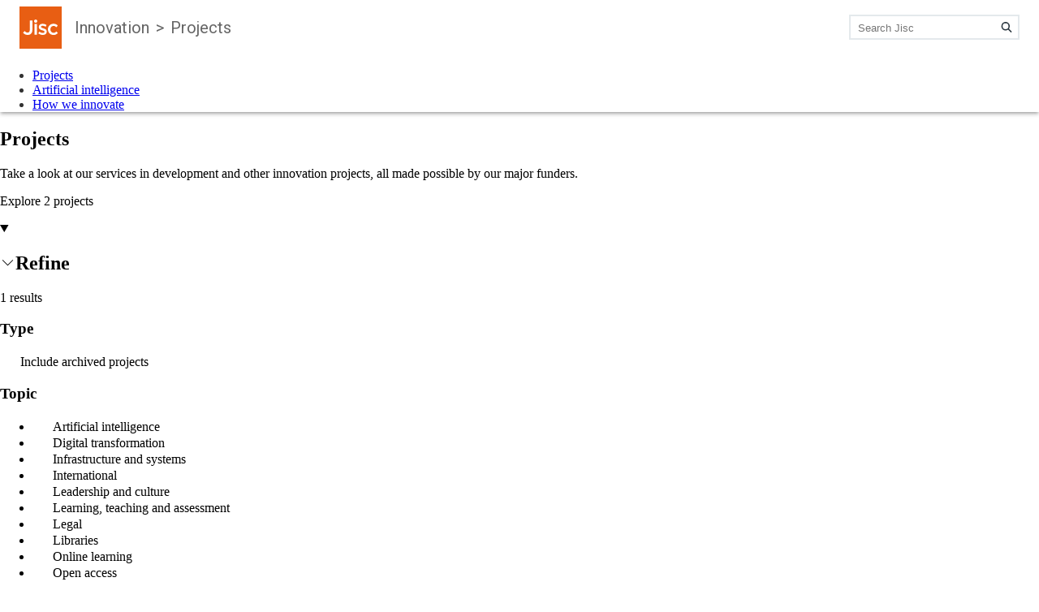

--- FILE ---
content_type: application/javascript; charset=UTF-8
request_url: https://www.jisc.ac.uk/_next/static/chunks/pages/%5B...path%5D-f98cd77051bab2d9.js
body_size: 40924
content:
(self.webpackChunk_N_E=self.webpackChunk_N_E||[]).push([[5139],{67276:function(e,t,a){(window.__NEXT_P=window.__NEXT_P||[]).push(["/[...path]",function(){return a(60340)}])},60340:function(e,t,a){"use strict";a.r(t),a.d(t,{__N_SSP:function(){return Y}});var s=a(85893);a(67294);var i=a(96554),n=a(45178),l=a(58080),r=a(85459),o=a(65635),c=a(25427),d=a(25539),m=a(22333),u=a(56036),h=a(44923),x=a(1278),p=a(4554),g=a(97606),j=a(6620),f=a(44529),_=a(75757),b=a(11690),v=a(3527),y=a(77811),N=a(88156),w=a(53750),Z=a(27283),k=a(37966),T=a(1419),S=a(61331),C=a(37541),P=a(27907),F=a(84543),B=a(23138),D=a(93735),I=a(2412),L=a(14834),M=a(75556),A=a(66637),G=a(81292),R=a(52174),W=a(47556),z=a(57667),q=a(19499),E=a(11658),O=a(17709),U=a(6380),H=a(75624),J=a(35646),V=a(91733),Y=!0;t.default=e=>{var t;let{path:a,pageData:Y,totalCount:Q,items:X,pageCounts:K,people:$,managers:ee,topics:et,categories:ea}=e;switch(null==Y?void 0:null===(t=Y.meta)||void 0===t?void 0:t.type){case"base.AdestraFormPage":return(0,s.jsx)(i.default,{adestraFormPage:Y,path:a});case"base.BlogPage":return(0,s.jsx)(l.default,{blogPage:Y,path:a});case"base.BlogsListingPage":return(0,s.jsx)(n.default,{blogsListingPage:Y,totalBlogs:Q,blogs:X,path:a});case"base.WebformListingPage":return(0,s.jsx)(U.default,{webformListingPage:Y,path:a,totalWebforms:Q,webforms:X});case"base.CampaignPage":return(0,s.jsx)(r.default,{campaignPage:Y,path:a});case"base.PrivateCampaignPage":return(0,s.jsx)(o.default,{privateCampaignPage:Y,path:a});case"base.WebformPage":return(0,s.jsx)(H.default,{webformPage:Y,path:a});case"forms.FormPage":return(0,s.jsx)(x.default,{formPageData:Y});case"base.CookiesPage":return(0,s.jsx)(m.default,{cookiesPage:Y});case"base.ContactUsPage":return(0,s.jsx)(c.default,{contactUsPage:Y,path:a});case"base.GenericPage":return(0,s.jsx)(p.default,{genericPage:Y,path:a});case"base.PrivateGenericPage":return(0,s.jsx)(g.default,{privateGenericPage:Y,path:a});case"home.HomePage":return(0,s.jsx)(N.default,{landingPage:{title:Y.title}});case"base.RelationshipManagerPage":return(0,s.jsx)(D.default,{relationshipManagerPage:Y,managersList:ee,path:a});case"base.ThankYouPage":return(0,s.jsx)(z.default,{thankYouPage:Y,path:a});case"base.TrainingCourseListingPage":return(0,s.jsx)(q.default,{trainingCourseListingPage:Y,path:a});case"base.TrainingCoursePage":return(0,s.jsx)(E.default,{data:Y,path:a});case"base.EventsListingPage":return(0,s.jsx)(u.default,{eventsListingPage:Y,path:a});case"base.EventsPage":return(0,s.jsx)(h.default,{data:Y,path:a});case"base.GuideListingPage":return(0,s.jsx)(b.default,{guidesListingPage:Y,path:a,totalGuides:Q,guides:X,topics:et});case"base.GetInvolvedPage":return(0,s.jsx)(f.default,{getInvolvedPage:Y,path:a});case"base.GetInvolvedListingPage":return(0,s.jsx)(j.default,{getInvolvedListingPage:Y,path:a});case"base.GuidePage":return(0,s.jsx)(_.default,{guidePage:Y,path:a});case"base.LargeEventPage":return(0,s.jsx)(v.default,{largeEventPage:Y,path:a});case"base.LargeEventProgrammePage":return(0,s.jsx)(y.default,{largeEventProgrammePage:Y,path:a});case"base.CaseStudyListingPage":return(0,s.jsx)(V.default,{caseStudyListingPage:Y,path:a,totalCaseStudies:Q,caseStudies:X});case"base.CaseStudyPage":return(0,s.jsx)(J.default,{caseStudyPage:Y,path:a});case"base.MemberStoryListingPage":return(0,s.jsx)(w.default,{memberStoryListingPage:Y,path:a,totalMemberStories:Q,memberStories:X});case"base.MemberStoryPage":return(0,s.jsx)(Z.default,{memberStoryPage:Y,path:a});case"base.NewsPage":return(0,s.jsx)(T.default,{newsPage:Y,path:a});case"base.NewsListingPage":return(0,s.jsx)(k.default,{newsListingPage:Y,path:a,totalNews:Q,news:X});case"base.StaffListingPage":return(0,s.jsx)(R.default,{path:a,staffListingPage:Y,staff:$});case"base.PodcastPage":return(0,s.jsx)(S.default,{podcastPage:Y,path:a});case"base.PodcastsListingPage":return(0,s.jsx)(C.default,{podcastsListingPage:Y,path:a,totalPodcasts:Q,podcasts:X});case"base.ProductFamilyPage":return(0,s.jsx)(P.default,{productFamilyPage:Y,path:a});case"base.ProjectPage":return(0,s.jsx)(F.default,{projectPage:Y,path:a});case"base.ProjectsListingPage":return(0,s.jsx)(B.default,{projectsListingPage:Y,path:a,totalProjects:Q,projects:X,topics:et});case"base.ReportPage":return(0,s.jsx)(L.default,{reportPage:Y,path:a});case"base.ReportListingPage":return(0,s.jsx)(I.default,{reportListingPage:Y,path:a,totalReports:Q,reports:X});case"base.SearchPage":return(0,s.jsx)(M.default,{searchPage:Y,path:a,totalResults:Q,results:X,pageCounts:K});case"base.ServicePage":return(0,s.jsx)(A.default,{servicePage:Y,path:a});case"base.StayInformedPage":return(0,s.jsx)(W.default,{stayInformedPage:Y,path:a});case"base.ContentHubPage":return(0,s.jsx)(d.default,{contentHubPage:Y,categories:ea,path:a});case"base.SpecialistPage":return(0,s.jsx)(G.default,{specialistPage:Y,path:a});case"base.ToolkitPage":return(0,s.jsx)(O.default,{toolkitPage:Y,path:a});default:return null}}},96554:function(e,t,a){"use strict";a.r(t),a.d(t,{__N_SSP:function(){return x}});var s=a(85893),i=a(67294),n=a(47248),l=a(94097),r=a(78339),o=a(84492),c=a(78716),d=a(93257),m=a(24701),u=a(48052),h=a(90165),x=!0;t.default=e=>{var t,a,x,p;let{adestraFormPage:g,path:j}=e,f=g.page_body?g.page_body.length-1:0;return(0,s.jsxs)(s.Fragment,{children:[(0,s.jsx)(d.Z,{pageTitle:g.title,metaDesc:null===(t=g.meta)||void 0===t?void 0:t.search_description,metaTitle:null===(a=g.meta)||void 0===a?void 0:a.seo_title,seoImageSrc:"",seoImageAlt:"",location:""}),(0,s.jsx)(n.M9,{children:(0,s.jsx)("article",{"aria-labelledby":"page-title",children:(0,s.jsx)(r.Z,{children:(0,s.jsx)(l.Z,{maxWidth:"screen-md",children:(0,s.jsxs)(o.Z,{children:[(0,s.jsxs)(c.Z,{pushSm:1,widthSm:10,children:[(0,s.jsx)(h.Z,{colour:"mine-shaft",element:"h1",id:"page-title",marginTop:0,size:"heading-xl",children:g.title}),(0,s.jsx)(h.Z,{colour:"mine-shaft",element:"p",marginBottom:0,size:"text-large",children:g.summary})]}),(0,s.jsx)(c.Z,{children:(0,s.jsx)(u.Z,{featured_image:null===(x=g.featured_image)||void 0===x?void 0:x.meta.download_url,featured_image_alt:g.featured_image_alt,className:"my-10"})}),(0,s.jsx)(c.Z,{pushSm:1,widthSm:10,children:g.page_body&&(null===(p=g.page_body)||void 0===p?void 0:p.map((e,t)=>(0,s.jsx)(i.Fragment,{children:(0,m.O)(e,t,f)},e.id)))})]})})})})})]})}},45178:function(e,t,a){"use strict";a.r(t),a.d(t,{__N_SSP:function(){return b},default:function(){return v}});var s=a(85893);a(67294);var i=a(94097),n=a(78339),l=a(84492),r=a(78716),o=a(77248),c=a(85862),d=a(41664),m=a.n(d),u=a(48052),h=a(74294),x=a(90165),p=e=>{let{hasGutterBottom:t=!1,hasGutterTop:a=!1,item:i}=e,n=(null==i?void 0:i.authors.length)>0?"border-x-0 border-solid border-t-0 border-b border-[#d5dee3]":"";return(0,s.jsx)("li",{className:"".concat(a?"mt-6":""," ").concat(t?"mb-6":""," py-8 bg-jisc-white text-jisc-mine-shaft"),children:(0,s.jsx)("article",{children:(0,s.jsx)("div",{className:"flex flex-col justify-center px-8 pb-0 font-sans antialiased align-middle bg-jisc-white",children:(0,s.jsxs)(l.Z,{children:[(0,s.jsxs)("div",{className:"flex flex-col items-center ".concat(n),children:[(0,s.jsxs)(r.Z,{width:12,children:[(0,s.jsx)(x.Z,{"data-testid":"blog-post-title",element:"h2",id:"blog-title",marginBottom:8,marginTop:0,size:"custom",customSize:"sm:text-center text-[1.5rem] font-normal leading-8 sm:text-[1.75rem] sm:leading-10 md:text-[2rem] md:leading-12",children:(0,s.jsx)(m(),{className:"justify-items-center text-jisc-bahama-blue underline visited:text-jisc-purple focus:text-jisc-black focus:no-underline focus:bg-jisc-dandelion focus:outline-solid focus:outline-4 focus:outline-transparent focus:shadow-[0_.25rem_0_0_#fd6,0_-.25rem_0_0_#fd6] hover:text-jisc-regal-blue active:text-jisc-black",href:i.meta.html_url,children:i.title})}),(0,s.jsx)(x.Z,{"data-testid":"blog-post-summary",element:"p",id:"blog-summary",marginBottom:8,marginTop:0,size:"custom",customSize:"sm:text-center text-[1.1rem] font-light break-normal leading-6",children:i.summary})]}),i.featured_image&&(0,s.jsx)(r.Z,{width:12,widthMd:6,children:(0,s.jsx)("div",{className:"mb-8",children:(0,s.jsx)(u.Z,{featured_image:i.featured_image.url,featured_image_alt:i.featured_image_alt})})})]}),(null==i?void 0:i.authors.length)>0&&(0,s.jsx)(r.Z,{width:12,children:(0,s.jsx)("div",{className:"pt-8",children:(0,s.jsx)(h.Z,{forListingBanner:!0,page_authors:i.authors,first_published_at:new Date(i.meta.first_published_at)})})})]})})})})},g=e=>{let{hasGutterBottom:t=!1,hasGutterTop:a=!1,items:i}=e;return(0,s.jsx)("ol",{className:"pl-[unset] ".concat(a?"mt-10":"mt-[unset]"," ").concat(t?"mb-10":"mb-[unset]"," list-none"),children:null==i?void 0:i.map((e,t)=>(0,s.jsx)(p,{hasGutterTop:t>0,item:e},e.id))})},j=a(56437),f=a(93257),_=a(24515),b=!0,v=e=>{var t,a;let{blogsListingPage:d,totalBlogs:m,blogs:u,path:h}=e,x="";return(null===(t=d.open_graph_image)||void 0===t?void 0:t.url)&&d.open_graph_image_alt&&(x=d.open_graph_image_alt),(0,s.jsxs)(s.Fragment,{children:[(0,s.jsx)(f.Z,{pageTitle:d.meta.seo_title||d.title,metaDesc:d.meta.search_description,metaTitle:d.meta.seo_title||d.title,seoImageSrc:null===(a=d.open_graph_image)||void 0===a?void 0:a.url,seoImageAlt:x,location:"".concat(_.t5,"/").concat(h.join("/"))}),(0,s.jsx)(j.Z,{children:(0,s.jsxs)("article",{children:[(0,s.jsx)(o.Z,{hasGutterTop:!0,listingType:"blogs",title:d.title,totalListings:m,summary:d.summary}),(0,s.jsxs)(n.Z,{backgroundColor:"jisc-concrete",children:[(0,s.jsx)(i.Z,{maxWidth:"screen-md",children:d&&(0,s.jsx)(g,{items:u})}),(0,s.jsx)(i.Z,{maxWidth:"screen-md",children:(0,s.jsx)(l.Z,{children:(0,s.jsx)(r.Z,{pushSm:1,widthSm:10,children:(0,s.jsx)(c.Z,{currentItems:u.length,hasGutterTop:!0,pageType:"blogs",totalItems:m})})})})]})]})})]})}},58080:function(e,t,a){"use strict";a.r(t),a.d(t,{__N_SSP:function(){return b},default:function(){return v}});var s=a(85893),i=a(67294),n=a(24701),l=a(10130),r=a(25891),o=a(74294),c=e=>{let{authorsData:t,children:a,first_published_at:i,title:n}=e;return(0,s.jsx)(s.Fragment,{children:(0,s.jsxs)(s.Fragment,{children:[(0,s.jsx)("div",{className:"pb-3 border-t-0 border-b border-solid border-x-0 border-jisc-alto",children:(0,s.jsxs)("div",{className:"flex flex-col justify-between sm:items-center sm:flex-row",children:[(0,s.jsx)(o.Z,{page_authors:t,first_published_at:i}),(0,s.jsx)("div",{className:"p-0 mt-2",children:(0,s.jsx)(l.Z,{pageName:n,pageDate:i})})]})}),a,(0,s.jsx)("div",{className:"mt-5",children:(0,s.jsx)(r.Z,{page_authors:t})})]})})},d=a(94097),m=a(78339),u=a(56437),h=a(93257),x=a(48052),p=a(24515),g=a(18066),j=a(90165),f=a(84492),_=a(78716),b=!0,v=e=>{var t,a,l,r,o,b,v;let{blogPage:y,path:N}=e,w=(null==y?void 0:null===(t=y.page_body)||void 0===t?void 0:t.length)?y.page_body.length-1:0,Z="";return(null===(a=y.open_graph_image)||void 0===a?void 0:a.url)&&!y.open_graph_image_alt?Z="":(null===(l=y.open_graph_image)||void 0===l?void 0:l.url)&&y.open_graph_image_alt?Z=y.open_graph_image_alt:(null===(r=y.featured_image)||void 0===r?void 0:r.url)&&y.featured_image_alt&&(Z=y.featured_image_alt),(0,s.jsxs)(s.Fragment,{children:[(0,s.jsx)(h.Z,{pageTitle:y.meta.seo_title||y.title,metaDesc:y.meta.search_description,metaTitle:y.meta.seo_title||y.title,seoImageSrc:(null===(o=y.open_graph_image)||void 0===o?void 0:o.url)?null===(b=y.open_graph_image)||void 0===b?void 0:b.url:null===(v=y.featured_image)||void 0===v?void 0:v.url,seoImageAlt:Z,location:"".concat(p.t5,"/").concat(N.join("/"))}),(0,s.jsxs)(u.Z,{children:[(0,s.jsx)("div",{className:"border-x-0 border-b-0 border-t-2 border-solid border-[#2c3841]"}),(0,s.jsx)("article",{children:(0,s.jsx)(m.Z,{backgroundColor:"jisc-white",hasGutterBottom:!1,hasGutterTop:!1,children:(0,s.jsxs)(d.Z,{maxWidth:"screen-md",children:[(0,s.jsx)(g.Z,{theme:"blog"}),y&&(()=>{var e;let t=null==y?void 0:y.page_body.map((e,t)=>(0,s.jsx)(i.Fragment,{children:(0,n.O)(e,t,w,y.page_body)},e.id));return(0,s.jsxs)(f.Z,{direction:"column",children:[(0,s.jsx)(_.Z,{children:(0,s.jsx)(j.Z,{element:"h1",marginBottom:8,marginTop:8,colour:"mine-shaft",size:"custom",customSize:"text-[2.5rem] font-light leading-14 sm:text-[2.75rem] md:text-[3rem] md:leading-16",children:y.title})}),(0,s.jsx)(_.Z,{children:(0,s.jsxs)(c,{authorsData:y.authors,first_published_at:y.meta.first_published_at,title:y.title,children:[(0,s.jsx)(j.Z,{element:"p",marginBottom:8,marginTop:8,colour:"mine-shaft",size:"custom",customSize:"text-[1.25rem] font-light leading-8 md:text-[1.5rem]",children:y.summary}),(0,s.jsx)(x.Z,{featured_image:null===(e=y.featured_image)||void 0===e?void 0:e.url,featured_image_alt:y.featured_image_alt}),(null==y?void 0:y.page_body)&&(0,s.jsx)("div",{className:"mt-8 ",children:t})]})})]})})()]})})})]})]})}},85459:function(e,t,a){"use strict";a.r(t),a.d(t,{__N_SSP:function(){return h}});var s=a(85893),i=a(67294),n=a(47248),l=a(78339),r=a(93257),o=a(16083),c=a(48498),d=a(4570),m=a(24701),u=a(24515),h=!0;t.default=e=>{var t;let{campaignPage:a,path:h}=e,x=a.page_body?a.page_body.length-1:0,p="";return a.open_graph_image&&!a.open_graph_image_alt?p="":a.open_graph_image&&a.open_graph_image_alt?p=a.open_graph_image_alt:a.topbox_image&&a.topbox_image_alt&&(p=a.topbox_image_alt),(0,s.jsxs)(s.Fragment,{children:[(0,s.jsx)(r.Z,{pageTitle:a.title,metaDesc:a.meta.search_description,metaTitle:a.meta.seo_title,seoImageSrc:a.open_graph_image?a.open_graph_image.url:null===(t=a.topbox_image)||void 0===t?void 0:t.url,seoImageAlt:p,location:"".concat(u.t5,"/").concat(h.join("/"))}),(0,s.jsx)(n.M9,{children:(0,s.jsxs)("article",{"aria-labelledby":"topbox-title",children:[(0,s.jsx)(d.Z,{title:a.title,summary:a.summary,infoboxBackgroundColour:null==a?void 0:a.topbox_infobox_background_color,infoboxTextColor:null==a?void 0:a.infobox_text_color,backgroundColor:null==a?void 0:a.topbox_background_color,backgroundImage:null==a?void 0:a.topbox_background_image,background_image_repeat:null==a?void 0:a.topbox_background_image_repeat,backgroundImagePosition:null==a?void 0:a.topbox_background_image_position,backgroundImageSize:null==a?void 0:a.topbox_background_image_size}),(0,s.jsx)(l.Z,{hasGutterBottom:!1,hasGutterTop:!1,children:a.page_body&&a.page_body.map((e,t)=>(0,s.jsx)(i.Fragment,{children:(0,m.O)(e,t,x,a.page_body)},e.id))}),a.signpost_group[0]&&(0,s.jsx)(c.Z,{hasGutterTop:!0,hasGutterBottom:!a.explore_group.length,signPostGroup:a.signpost_group[0]}),a.explore_group[0]&&(0,s.jsx)(o.Z,{explore_group:a.explore_group[0]})]})})]})}},91733:function(e,t,a){"use strict";a.r(t),a.d(t,{__N_SSP:function(){return x},default:function(){return p}});var s=a(85893);a(67294);var i=a(94097),n=a(78339),l=a(77248),r=a(84492),o=a(78716),c=e=>{let{hasGutterBottom:t=!1,hasGutterTop:a=!1,item:i}=e;return(0,s.jsx)("li",{className:"".concat(a?"mt-6":""," ").concat(t?"mb-6":""," py-8 bg-jisc-white text-jisc-mine-shaft"),children:(0,s.jsx)("article",{children:(0,s.jsxs)(r.Z,{direction:"column",children:[(0,s.jsxs)(o.Z,{width:10,push:1,children:[(0,s.jsx)("h2",{className:"mt-[unset] mb-6 text-center text-[1.5rem] font-sans antialiased font-normal leading-8 sm:text-[1.75rem] sm:leading-10 md:text-[2rem] md:leading-12",children:(0,s.jsx)("a",{className:"text-jisc-bahama-blue underline visited:text-jisc-purple focus:text-jisc-black focus:no-underline focus:bg-jisc-dandelion focus:outline-solid focus:outline-4 focus:outline-transparent focus:shadow-[0_.25rem_0_0_#fd6,0_-.25rem_0_0_#fd6] hover:text-jisc-regal-blue active:text-jisc-black",href:i.meta.html_url,children:i.title})}),(0,s.jsx)("p",{className:"my-[unset] text-center font-normal antialiased font-sans text-[1.25rem] leading-8 ",children:i.summary})]}),i.image&&(0,s.jsx)(o.Z,{width:10,push:1,widthMd:6,pushMd:3,children:(0,s.jsx)("img",{className:"mt-6 my-[unset] block object-cover w-full",src:i.image.url,alt:i.image_alt})})]})})})},d=e=>{let{hasGutterBottom:t=!1,hasGutterTop:a=!1,items:i}=e;return(0,s.jsx)("ol",{className:"pl-[unset] ".concat(a?"mt-10":"mt-[unset]"," ").concat(t?"mb-10":"mb-[unset]"," list-none"),children:null==i?void 0:i.map((e,t)=>(0,s.jsx)(c,{hasGutterTop:t>0,item:e},e.id))})},m=a(56437),u=a(93257),h=a(24515),x=!0,p=e=>{var t;let{caseStudyListingPage:a,totalCaseStudies:r,caseStudies:o,path:c}=e;return(0,s.jsxs)(s.Fragment,{children:[(0,s.jsx)(u.Z,{pageTitle:a.meta.seo_title||a.title,metaDesc:a.meta.search_description,metaTitle:a.meta.seo_title||a.title,seoImageSrc:null===(t=a.open_graph_image)||void 0===t?void 0:t.url,seoImageAlt:a.open_graph_image_alt,location:"".concat(h.t5,"/").concat(c.join("/"))}),(0,s.jsx)(m.Z,{children:(0,s.jsxs)("article",{children:[(0,s.jsx)(l.Z,{hasGutterTop:!0,listingType:"case study",title:a.title,totalListings:r}),(0,s.jsx)(n.Z,{backgroundColor:"jisc-concrete",children:(0,s.jsx)(i.Z,{maxWidth:"screen-md",children:(0,s.jsx)(d,{items:o})})})]})})]})}},35646:function(e,t,a){"use strict";a.r(t),a.d(t,{__N_SSP:function(){return f},default:function(){return _}});var s=a(85893),i=a(67294),n=a(24701),l=a(24515),r=a(94097),o=a(78339),c=a(84492),d=a(78716),m=a(56437),u=a(93257),h=a(48052),x=a(18066),p=a(66759),g=a(61074),j=e=>{let{firstPublished:t,imageAlt:a,imageUrl:i,pageType:n,summary:l,title:o}=e;return(0,s.jsxs)("header",{"aria-labelledby":"CaseStudyPageTitle",className:"text-jisc-mine-shaft bg-jisc-white","data-testid":"member-story-page-header",children:[(0,s.jsx)(g.Z,{theme:n}),(0,s.jsxs)(r.Z,{maxWidth:"screen-md",children:[(0,s.jsx)(x.Z,{absolutePosition:!!i,theme:n}),i&&(0,s.jsx)(h.Z,{featured_image:i,featured_image_alt:a}),(0,s.jsx)(c.Z,{children:(0,s.jsxs)(d.Z,{pushSm:1,widthSm:10,children:[(0,s.jsx)("h1",{className:"my-6 font-sans text-[2.5rem] font-normal antialiased leading-14 sm:text-[2.75rem] md:text-[3rem] md:leading-16",id:"CaseStudyPageTitle",children:o}),(0,s.jsx)("p",{className:"font-sans text-[1rem] font-normal antialiased",children:(0,s.jsx)(p.Z,{date:t})}),(0,s.jsx)("p",{className:"mb-[unset] font-sans text-[1.25rem] font-normal antialiased leading-8 text-jisc-mine-shaft",children:l})]})})]})]})},f=!0,_=e=>{var t,a,h;let x;let{caseStudyPage:p,path:g}=e,f=(null==p?void 0:null===(t=p.page_body)||void 0===t?void 0:t.length)?p.page_body.length-1:0;return(0,s.jsxs)(s.Fragment,{children:[(0,s.jsx)(u.Z,{pageTitle:p.meta.seo_title||p.title,metaDesc:p.meta.search_description,metaTitle:p.meta.seo_title||p.title,seoImageSrc:null===(a=p.open_graph_image)||void 0===a?void 0:a.url,seoImageAlt:p.open_graph_image_alt,location:"".concat(l.t5,"/").concat(g.join("/"))}),(0,s.jsx)(m.Z,{children:(0,s.jsxs)("article",{children:[(0,s.jsx)(j,{firstPublished:p.meta.first_published_at,imageAlt:p.image_alt,imageUrl:null===(h=p.image)||void 0===h?void 0:h.url,pageType:p.meta.type,summary:p.summary,title:p.title}),(0,s.jsx)(o.Z,{children:(0,s.jsx)(r.Z,{maxWidth:"screen-md",children:(0,s.jsx)(c.Z,{children:(0,s.jsx)(d.Z,{pushSm:1,widthSm:10,children:p&&(x=p.page_body).map((e,t)=>(0,s.jsx)(i.Fragment,{children:(0,n.O)(e,t,f,x)},e.id))})})})})]})})]})}},25539:function(e,t,a){"use strict";a.r(t),a.d(t,{__N_SSP:function(){return _},default:function(){return b}});var s=a(85893),i=a(67294),n=a(24515),l=a(94097),r=a(78339),o=a(56437),c=a(93257),d=a(90165),m=a(78647),u=a(15456),h=e=>{let{elementsToDisplay:t,totalElements:a,onClick:i}=e;return(0,s.jsxs)("div",{className:"flex flex-col items-center pt-8 font-sans antialiased font-normal ",children:[(0,s.jsxs)("div",{className:"px-3 text-[1rem]",children:["Showing ",t," of ",a," items"]}),t!==a&&(0,s.jsx)("div",{className:"p-4 cursor-pointer",children:(0,s.jsx)("button",{disabled:t===a,type:"button",id:"ch_load_more_button",onClick:i,className:"p-3 text-[1rem] cursor-pointer text-jisc-white ".concat(t!==a?"bg-jisc-bahama-blue":"bg-jisc-alto"," border-0"),children:"Load more"})})]})},x=a(18066),p=a(73655),g=e=>{let{elementsList:t,marker:a,selectedDropdownOption:i,currentPage:n=1,filteredElementsNumber:l,totalElementsNumber:r}=e;if(!t)return null;let o=t.map(e=>{var t;let{name:n,url:l,categories:r,type:o}=e,c="";switch(o){case"base.NewsPage":e.news_page_summary&&(c=e.news_page_summary);break;case"base.BlogPage":e.blog_page_summary&&(c=e.blog_page_summary);break;case"base.ReportPage":case"base.PodcastPage":case"base.MemberStoryPage":e.summary&&(c=e.summary);break;default:c=""}return i&&"Show All"!==i&&r&&!r.some(e=>e.name===i)?null:(0,s.jsxs)("div",{className:"flex p-3 ",children:[(0,s.jsx)("div",{className:"mt-3 mr-3 min-w-24",children:(0,s.jsx)(x.Z,{theme:a||o,rounded:!0})}),(0,s.jsxs)("div",{className:"m-3",children:[n&&(0,s.jsx)("a",{id:"Content_hub_article_selection_".concat(null===(t=(0,p.q)(n))||void 0===t?void 0:t.toLocaleLowerCase()),href:l,className:"flex pb-2  ".concat(" antialiased font-sans  text-jisc-bahama-blue text-[1.25rem] leading-7 underline\nborder-b-transparent border-solid border-t-0 border-x-0 border-b-[0.125rem]\nvisited:text-jisc-purple\nfocus-visible:text-jisc-black focus-visible:bg-jisc-dandelion focus-visible:outline-solid focus-visible:outline-transparent focus-visible:outline-[0.25rem]\nhover:text-jisc-bahama-blue hover:underline\nactive:text-jisc-black active:underline"),children:n}),e.first_published_at&&(0,s.jsx)("data",{className:"antialiased font-sans  text-jisc-mine-shaft text-[1rem] ",children:new Date(e.first_published_at).toLocaleDateString("en-GB",{day:"2-digit",month:"short",year:"numeric"})}),c&&(0,s.jsx)("div",{className:"antialiased font-sans leading-5 pt-2 text-jisc-mine-shaft text-[1rem]",children:c})]})]},(0,m.x0)())}).filter(e=>null!==e);return r(o.length),l(o.slice(0,20*n).length),(0,s.jsx)("div",{className:"grid grid-cols-1 gap-4 md:grid-cols-2",children:o.slice(0,20*n)})},j=e=>{let{dropdownOptions:t,blogs:a,news:n,features:r,memberStories:o,reports:c,podcasts:d}=e,[x,p]=(0,i.useState)("All"),[j,f]=(0,i.useState)(null),[_,b]=(0,i.useState)(null),[v,y]=(0,i.useState)("content-hub-filter-dropdown"),[N,w]=(0,i.useState)(1),[Z,k]=(0,i.useState)(0),[T,S]=(0,i.useState)(0),C=e=>e.map(e=>{let{categories:t}=e;return j&&"Show All"!==j&&t&&!t.some(e=>e.name===j)?null:e}).filter(e=>null!==e),P=()=>{let e=[...C(a),...C(n),...C(r),...C(o),...C(c),...C(d)].sort((e,t)=>new Date(t.first_published_at).getTime()-new Date(e.first_published_at).getTime());return(0,s.jsx)("div",{children:(0,s.jsx)(g,{elementsList:e,marker:null,selectedDropdownOption:j,filteredElementsNumber:e=>S(e),totalElementsNumber:e=>k(e),currentPage:N})})},F=e=>{p(e),w(1)};return(0,s.jsxs)("div",{className:"flex flex-col font-sans antialiased font-normal ",children:[(0,s.jsx)("div",{className:"py-8 ",children:(0,s.jsx)(l.Z,{maxWidth:"screen-md",children:(0,s.jsxs)("label",{className:"flex flex-col text-[26px]",htmlFor:v,children:["Filter by",(0,s.jsxs)("select",{className:" flex text-[18px] p-2 mt-4 cursor-pointer h-[40px] border border-solid border-jisc-mine-shaft  bg-jisc-white text-jisc-mine-shaft focus:outline-none focus:ring-2 focus:ring-jisc-dandelion focus:border-transparent",id:v,"data-tracking-id":v,value:null!=_?_:"",onChange:e=>{let t=e.target.options[e.target.selectedIndex].text;f(t),b(Number(e.target.value)),y("Show All"===t?"content-hub-filter-show-all":"content-hub-filter-".concat((0,u._)(t).replace(/_/g,"-")))},children:[(0,s.jsx)("option",{value:"",disabled:!0,children:"Select topic"}),(0,s.jsx)("option",{id:"content-hub-filter-option-show-all",value:"",children:"Show All"}),t.map(e=>(0,s.jsx)("option",{id:"content-hub-filter-option-".concat((0,u._)(e.name).replace(/_/g,"-")),value:e.id,children:e.name},(0,m.x0)()))]})]})})}),(0,s.jsx)("div",{className:"flex w-full py-1 mb-4 text-jisc-white bg-jisc-mine-shaft",children:(0,s.jsx)(l.Z,{maxWidth:"screen-md",children:(0,s.jsxs)("div",{className:"flex flex-row flex-wrap items-center",children:[(0,s.jsx)("div",{className:"font-bold text-[24px] px-3 md:px-6",children:"Refine"}),(0,s.jsx)("div",{className:"flex flex-wrap",children:["All","News","Blog","Feature","Member story","Podcast","Report"].map(e=>(0,s.jsxs)("div",{className:"p-3 md:p-4 text-[16px]",children:[(0,s.jsx)("input",{className:"cursor-pointer ",type:"radio",id:"content-hub-refine-".concat((0,u._)(e).replace(/_/g,"-")),name:"content-type",value:e,checked:x===e,onChange:()=>F(e)}),(0,s.jsx)("label",{className:"ml-0.5 cursor-pointer",htmlFor:"content-hub-refine-".concat((0,u._)(e).replace(/_/g,"-")),children:e})]},(0,m.x0)()))})]})})}),(0,s.jsx)(l.Z,{maxWidth:"screen-md",children:(()=>{switch(x){case"All":return(0,s.jsx)("div",{children:P()});case"News":return(0,s.jsx)(g,{elementsList:n,marker:"news",selectedDropdownOption:j,filteredElementsNumber:e=>S(e),totalElementsNumber:e=>k(e),currentPage:N});case"Blog":return(0,s.jsx)(g,{elementsList:a,marker:"blog",selectedDropdownOption:j,filteredElementsNumber:e=>S(e),totalElementsNumber:e=>k(e),currentPage:N});case"Feature":return(0,s.jsx)(g,{elementsList:r,marker:"feature",selectedDropdownOption:j,filteredElementsNumber:e=>S(e),totalElementsNumber:e=>k(e),currentPage:N});case"Member story":return(0,s.jsx)(g,{elementsList:o,marker:"member_story",selectedDropdownOption:j,filteredElementsNumber:e=>S(e),totalElementsNumber:e=>k(e),currentPage:N});case"Podcast":return(0,s.jsx)(g,{elementsList:d,marker:"podcast",selectedDropdownOption:j,filteredElementsNumber:e=>S(e),totalElementsNumber:e=>k(e),currentPage:N});case"Report":return(0,s.jsx)("div",{children:(0,s.jsx)(g,{elementsList:c,marker:"report",selectedDropdownOption:j,filteredElementsNumber:e=>S(e),totalElementsNumber:e=>k(e),currentPage:N})});default:return null}})()}),(0,s.jsx)(l.Z,{maxWidth:"screen-md",children:(0,s.jsx)("div",{className:"flex flex-col items-center",children:(0,s.jsx)(h,{totalElements:Z,elementsToDisplay:T,onClick:()=>w(N+1)})})})]})},f=a(56612),_=!0,b=e=>{var t;let{contentHubPage:a,path:i,categories:m}=e;return(0,s.jsxs)(s.Fragment,{children:[(0,s.jsx)(c.Z,{pageTitle:a.meta.seo_title||a.title,metaDesc:a.meta.search_description,metaTitle:a.meta.seo_title||a.title,seoImageSrc:null===(t=a.open_graph_image)||void 0===t?void 0:t.url,seoImageAlt:a.open_graph_image_alt,location:"".concat(n.t5,"/").concat(i.join("/"))}),(0,s.jsx)(o.Z,{children:(0,s.jsxs)("article",{children:[(0,s.jsx)(r.Z,{backgroundColor:"jisc-concrete",hasGutterTop:!1,children:(0,s.jsx)(l.Z,{maxWidth:"screen-md",children:(0,s.jsxs)("header",{children:[(0,s.jsx)(d.Z,{element:"h1",colour:"mine-shaft",marginBottom:0,size:"heading-xl",children:a.title}),a.summary&&(0,s.jsx)(d.Z,{customSize:"antialiased font-light font-sans leading-8 text-[1.25rem] md:text-[1.5rem]",marginBottom:0,size:"custom",children:null==a?void 0:a.summary})]})})}),(0,s.jsx)(r.Z,{children:(0,s.jsx)(j,{dropdownOptions:m,blogs:a.blogs,news:a.news,features:a.features,podcasts:a.podcasts,memberStories:a.member_stories,reports:a.reports})}),a.subscribe_cta_title&&a.subscribe_cta_url&&(0,s.jsx)(f.Z,{ctaText:a.subscribe_cta_title,ctaUrl:a.subscribe_cta_url,ctaSummary:a.subscribe_cta_secondary_text})]})})]})}},22333:function(e,t,a){"use strict";a.r(t),a.d(t,{__N_SSP:function(){return h}});var s=a(85893),i=a(67294),n=a(11163),l=a(3849),r=a(65222),o=a(47248),c=a(24701),d=a(78339),m=a(56437),u=a(93257),h=!0;t.default=e=>{var t;let{cookiesPage:a}=e;if((0,n.useRouter)().isFallback)return(0,s.jsx)("div",{children:"Loading..."});let h=a.page_body?a.page_body.length-1:0;return(0,s.jsxs)(s.Fragment,{children:[(0,s.jsx)(u.Z,{pageTitle:a.meta.seo_title||a.title,metaTitle:a.meta.seo_title||a.title,metaDesc:a.meta.search_description,seoImageSrc:null===(t=a.open_graph_image)||void 0===t?void 0:t.url,seoImageAlt:a.open_graph_image_alt,location:a.meta.html_url}),(0,s.jsx)(m.Z,{children:(0,s.jsxs)("article",{"aria-labelledby":"pageHeaderTitle",children:[(0,s.jsx)(o.mr,{title:a.title}),(0,s.jsx)(d.Z,{children:(0,s.jsx)(l.Z,{maxWidth:"md",children:(0,s.jsxs)(r.Z,{container:!0,spacing:2,children:[(0,s.jsx)("div",{className:"hidden sm:block sm:box-border sm:w-1/12 sm:p-2","data-testid":"replace-material-ui-hidden--1/12@sm"}),(0,s.jsx)(r.Z,{item:!0,xs:12,sm:10,children:a.page_body&&a.page_body.map((e,t)=>(0,s.jsx)(i.Fragment,{children:(0,c.O)(e,t,h)},e.id))})]})})})]})})]})}},1278:function(e,t,a){"use strict";a.r(t),a.d(t,{__N_SSP:function(){return ei},default:function(){return en}});var s=a(85893),i=a(67294),n=a(9008),l=a.n(n),r=a(30653),o=a(3849),c=a(65222),d=a(41852),m=a(49552),u=a.n(m),h=a(20512),x=a(85139),p=a(78647),g=a(47248),j=a(80952),f=a(12332);let _=(0,f.Z)(()=>({marginBottom:{marginBottom:"2.5rem"}}));var b=e=>{let{children:t,severity:a}=e,i=_();return(0,s.jsx)(j.Z,{className:i.marginBottom,severity:a,children:t})},v=a(20412),y=a(90512),N=a(29187),w=a(61945),Z=a(82169),k=a(89844);let T=(0,f.Z)(e=>({checkboxGroupMarginBottom:{marginBottom:e.spacing(2)},checkboxGroupMarginTop:{marginTop:e.spacing(2)},marginTop:{marginTop:e.spacing(4)},marginBottom:{marginBottom:e.spacing(4)},legendTitle:{marginBottom:e.spacing(2),color:e.palette.text.primary},errorCopy:{color:"#A22027"},requiredFieldMarker:{marginLeft:"0.25em"}}));var S=e=>{let{children:t,error:a=!1,errorCopy:i=null,hasCheckboxGroupMarginBottom:n=!1,hasCheckboxGroupMarginTop:l=!1,hasMarginBottom:r=!0,hasMarginTop:o=!0,id:c,legendTitle:d,required:m=!1}=e,u=T();return(0,s.jsx)("div",{className:(0,y.Z)({[u.marginBottom]:!0===r,[u.marginTop]:!0===o}),"data-testid":"checkbox-group-".concat(c,"-container"),children:(0,s.jsxs)(N.Z,{...a&&{"aria-describedby":"checkbox-group-".concat(c,"-error-message")},component:"fieldset",children:[(0,s.jsxs)(w.Z,{className:u.legendTitle,component:"legend",focused:!1,children:[d,m&&(0,s.jsx)("span",{"aria-label":"Required",className:u.requiredFieldMarker,title:"Required",children:"*"})]}),a&&(0,s.jsx)(Z.Z,{"aria-live":"assertive",className:u.errorCopy,id:"checkbox-group-".concat(c,"-error-message"),children:i}),(0,s.jsx)(k.Z,{className:(0,y.Z)({[u.checkboxGroupMarginBottom]:!0===n,[u.checkboxGroupMarginTop]:!0===l}),"data-testid":"checkbox-group-".concat(c),children:t})]})})},C=e=>{let{formElementData:t,formikProps:a}=e;return(0,s.jsx)(S,{id:t.id.toString(),legendTitle:t.label,required:t.required,error:a.touched[t.clean_name]&&!!a.errors[t.clean_name],errorCopy:a.errors[t.clean_name],children:t.choices.split(",").map(e=>{let i=a.values[t.clean_name].includes(e);return(0,s.jsx)(v.Z,{checkboxProps:{onChange:a.handleChange,onBlur:a.handleBlur},checked:i,id:e,label:e,name:t.clean_name,value:e},"".concat(e,"-").concat(t.id))})})},P=a(56437),F=a(36741),B=a(10678),D=(0,a(21540).Z)(e=>({root:{padding:e.spacing(1),color:"#333","&$checked":{color:"#333"},"&:hover":{backgroundColor:"unset"}},checked:{}}))(B.Z);let I=(0,f.Z)(e=>({marginTop:{marginTop:e.spacing(2)},marginBottom:{marginBottom:e.spacing(2)},errorCopy:{color:"#A22027"},radioLabel:{marginTop:e.spacing(1),marginBottom:e.spacing(1),color:e.palette.text.primary,"& .MuiRadio-root":{marginTop:"-".concat(e.spacing(1)),marginBottom:"-".concat(e.spacing(1))},"& input:focus + div":{borderRadius:"50%",outline:".25rem solid #fd6"},"& input:focus:not(:focus-visible) + div":{outlineColor:"transparent"}}}));var L=e=>{let{id:t,label:a,required:i=!1,value:n,...l}=e,r=I();return(0,s.jsx)(F.Z,{className:r.radioLabel,control:(0,s.jsx)(D,{color:"default",disableRipple:!0,id:t,required:i,...l}),htmlFor:t,label:a,value:n})},M=a(90021);let A=(0,f.Z)(e=>({radioGroupMarginBottom:{marginBottom:e.spacing(2)},radioGroupMarginTop:{marginTop:e.spacing(2)},marginTop:{marginTop:e.spacing(2)},marginBottom:{marginBottom:e.spacing(2)},legendTitle:{marginBottom:e.spacing(2),color:e.palette.text.primary},errorCopy:{color:"#A22027"},requiredFieldMarker:{marginLeft:"0.25em"},srOnly:{position:"absolute",width:"1px",height:"1px",overflow:"hidden",clip:"rect(0 0 0 0)",clipPath:"inset(50%)",whiteSpace:"nowrap"}}));var G=e=>{let{children:t,defaultValue:a=null,error:n=!1,errorCopy:l=null,hasRadioGroupMarginBottom:r=!1,hasRadioGroupMarginTop:o=!1,hasMarginBottom:c=!0,hasMarginTop:d=!0,id:m,legendHidden:u=!1,legendTitle:h,name:x,required:p=!1}=e,g=A(),[j,f]=(0,i.useState)(a);return(0,i.useEffect)(()=>{f(a)},[a]),(0,s.jsx)("div",{className:(0,y.Z)({[g.marginBottom]:!0===c,[g.marginTop]:!0===d}),"data-testid":"radio-group-".concat(m,"-container"),children:(0,s.jsxs)(N.Z,{...n&&{"aria-describedby":"radio-group-".concat(m,"-error-message")},component:"fieldset",children:[h&&(0,s.jsxs)(w.Z,{className:(0,y.Z)(g.legendTitle,{[g.srOnly]:!0===u}),component:"legend",focused:!1,children:[h,p&&(0,s.jsx)("span",{"aria-label":"Required",className:g.requiredFieldMarker,title:"Required",children:"*"})]}),n&&(0,s.jsx)(Z.Z,{"aria-live":"assertive",className:g.errorCopy,id:"radio-group-".concat(m,"-error-message"),children:l}),(0,s.jsx)(M.Z,{className:(0,y.Z)({[g.radioGroupMarginBottom]:!0===r,[g.radioGroupMarginTop]:!0===o}),"data-testid":"radio-group-".concat(m),name:x,onChange:e=>{f(e.target.value)},value:j,children:t})]})})},R=e=>{let{formElementData:t,formikProps:a}=e;return(0,s.jsx)(G,{defaultValue:t.default_value,legendTitle:t.label,id:t.clean_name,name:t.clean_name,required:t.required,error:a.touched[t.clean_name]&&!!a.errors[t.clean_name],errorCopy:a.errors[t.clean_name],children:t.choices.split(",").map(e=>(0,s.jsx)(L,{id:e,label:e,onChange:a.handleChange,onBlur:a.handleBlur,value:e},"".concat(e,"-").concat(t.id)))})},W=a(79634),z=a(29415);let q=(0,f.Z)(e=>({outerDiv:t=>{let{hasMarginBottom:a,hasMarginTop:s}=t;return{...a?{marginBottom:e.spacing(4)}:null,...s?{marginTop:e.spacing(4)}:null}},label:{...e.typography.body1,display:"block",marginBottom:e.spacing(1),color:e.palette.text.primary},helpText:{...e.typography.body1,display:"block",marginTop:"unset",marginBottom:e.spacing(.5),color:e.palette.text.primary},errorCopy:{color:"#A22027"},requiredFieldMarker:{marginLeft:"0.25em"},selectSurround:t=>({...t.fullWidth?{width:"100%"}:null,transition:e.transitions.create(["border-color"]),marginTop:e.spacing(1),...t.error?{borderColor:"#a22027"}:{borderColor:"#33333361"},borderStyle:"solid",borderWidth:"0.125rem",borderRadius:e.shape.borderRadius,"&:focus-within":{...t.error?{borderColor:"#A22027"}:{borderColor:"#333"},outline:"0.25rem solid #fd6",outlineOffset:0},"&:hover":{...t.error?{borderColor:"#a22027"}:{borderColor:"#333"}},"& .MuiSvgIcon-root":{paddingRight:e.spacing(1)}}),select:{borderRadius:e.shape.borderRadius,paddingTop:"calc(".concat(e.spacing(2)," - .0625rem)"),paddingRight:"calc(".concat(e.spacing(3)," - .0625rem)"),paddingBottom:"calc(".concat(e.spacing(2)," - .0625rem)"),paddingLeft:"calc(".concat(e.spacing(1.75)," - .0625rem)"),backgroundColor:"#FFF","&:focus-within":{borderRadius:e.shape.borderRadius,backgroundColor:"#FFF"}}}));var E=e=>{let{disabled:t=!1,error:a=!1,errorCopy:i="",fullWidth:n=!0,hasMarginBottom:l=!0,hasMarginTop:r=!0,helpText:o="",id:c,label:d,required:m=!1,...u}=e,h=q({disabled:t,error:a,fullWidth:n,hasMarginBottom:l,hasMarginTop:r});return(0,s.jsxs)("div",{className:h.outerDiv,children:[(0,s.jsxs)("label",{className:h.label,htmlFor:c,children:[d,m&&(0,s.jsx)("span",{"aria-label":"Required",className:h.requiredFieldMarker,title:"Required",children:"*"})]}),o.length?(0,s.jsx)("p",{className:h.helpText,children:o}):null,a&&i.length?(0,s.jsx)(Z.Z,{"aria-live":"assertive",className:h.errorCopy,id:"".concat(c,"-error-message"),children:i}):null,(0,s.jsx)(W.Z,{className:h.selectSurround,id:c,input:(0,s.jsx)(z.Z,{}),inputProps:{...a&&{"aria-describedby":"".concat(c,"-error-message")},className:h.select},name:c,native:!0,required:m,...u,children:(0,s.jsx)("option",{"aria-label":"None",value:"",children:"Please select"})})]})},O=e=>{let{formElementData:t,formikProps:a}=e,i=t.choices.split(",").map(e=>{let t=e.trim();return{value:t,text:t}});return(0,s.jsx)(E,{label:t.label,helpText:t.help_text,options:i,id:t.clean_name,required:t.required,value:a.values[t.clean_name],onChange:a.handleChange,onBlur:a.handleBlur,error:a.touched[t.clean_name]&&!!a.errors[t.clean_name],errorCopy:a.errors[t.clean_name]})};let U=g.oi;var H=e=>{let{formElementData:t,formikProps:a}=e;return(0,s.jsxs)(s.Fragment,{children:[(0,s.jsx)(U,{required:t.required,hasMarginTop:!0,id:t.clean_name,label:t.label,name:t.clean_name,value:a.values[t.clean_name],onChange:a.handleChange,onBlur:a.handleBlur,error:a.touched[t.clean_name]&&!!a.errors[t.clean_name],errorCopy:a.errors[t.clean_name],textarea:!0}),(0,s.jsx)("p",{children:t.help_text})]})};let J=g.oi;var V=e=>{let{formElementData:t,formikProps:a}=e;return(0,s.jsxs)(s.Fragment,{children:[(0,s.jsx)(J,{required:t.required,hasMarginTop:!0,id:t.clean_name,label:t.label,name:t.clean_name,value:a.values[t.clean_name],onChange:a.handleChange,onBlur:a.handleBlur,error:a.touched[t.clean_name]&&!!a.errors[t.clean_name],errorCopy:a.errors[t.clean_name]}),(0,s.jsx)("p",{children:t.help_text})]})},Y=a(16310);let Q=e=>{let t=e.reduce((e,t)=>(("singleline"===t.field_type||"multiline"===t.field_type)&&t.required?e[t.clean_name]=Y.Z_().required("".concat(t.label," is required")):"email"===t.field_type?(e[t.clean_name]=Y.Z_().email(),t.required&&(e[t.clean_name]=Y.Z_().email("Please input a valid email").required("".concat(t.label," is required")))):"dropdown"===t.field_type&&t.required||"radio"===t.field_type&&t.required?e[t.clean_name]=Y.Z_().required("".concat(t.label," is required")):"checkboxes"===t.field_type&&t.required&&(e[t.clean_name]=Y.IX(Y.Z_()).min(1,"Select at least one element from below")),e),{});return t.isHuman=Y.O7().isTrue("Please confirm that you're not a robot"),Y.Ry().shape(t)},X=e=>{let t=e.reduce((e,t)=>(e[t.clean_name]="","checkboxes"===t.field_type&&(e[t.clean_name]=[]),e),{});return t.isHuman=!1,t};var K=a(78339),$=a(94299),ee=a(81971);let et=(e,t,a,n)=>{let l=null;switch(e.field_type){case"dropdown":l=O({formElementData:e,formikProps:a});break;case"singleline":case"email":l=V({formElementData:e,formikProps:a});break;case"multiline":l=H({formElementData:e,formikProps:a});break;case"checkboxes":l=C({formElementData:e,formikProps:a});break;case"radio":l=R({formElementData:e,formikProps:a});break;default:return null}return(0,s.jsx)(i.Fragment,{children:l},"".concat(t,"-").concat(n))},ea=(e,t,a)=>e.map((e,s)=>et(e,s,t,a)),es=(e,t,a)=>fetch("".concat("api/wagtail/forms/"),{method:"POST",headers:{"Content-Type":"application/json","x-csrftoken":u().get("csrftoken")},body:JSON.stringify({id:t,form_field_data:e,hcaptcha_token:a})}).then(e=>201===e.status,()=>!1).catch(()=>!1);var ei=!0,en=e=>{let{formPageData:t}=e,a=X(t.form_fields),n=(0,p.x0)(),[m]=(0,ee.Z)(),[u,j]=(0,i.useState)(null),[f,_]=(0,i.useState)(null),v=(0,i.useRef)(null);return(0,s.jsxs)(s.Fragment,{children:[(0,s.jsxs)(l(),{children:[(0,s.jsx)("title",{children:t.meta.seo_title||t.title}),(0,s.jsx)("meta",{name:"description",content:t.meta.search_description})]}),(0,s.jsx)(P.Z,{children:(0,s.jsxs)("article",{"aria-labelledby":"pageHeaderTitle",children:[(0,s.jsx)(g.mr,{title:t.title}),(0,s.jsx)(K.Z,{children:(0,s.jsx)(o.Z,{maxWidth:"md",children:(0,s.jsxs)(c.Z,{container:!0,spacing:2,children:[m&&(0,s.jsx)(c.Z,{item:!0,xs:12,sm:1}),(0,s.jsxs)(c.Z,{item:!0,xs:12,sm:10,children:[(0,s.jsx)($.Z,{children:(0,r.ZP)(t.summary)}),t.form_fields&&t.form_fields.length?(0,s.jsx)(h.J9,{initialValues:a,onSubmit:async(e,a)=>{let{resetForm:s}=a;await es(e,t.id,f)?(s(),v.current.resetCaptcha(),j({severity:"success",children:"All done - Your response has been submitted."})):j({severity:"error",children:"Oh no... something went wrong our end, please try again."})},validationSchema:Q(t.form_fields),validateOnBlur:!0,children:e=>(0,s.jsxs)(h.l0,{children:[u&&u.severity&&(0,s.jsx)(b,{severity:u.severity,children:u.children}),ea(t.form_fields,e,n),(0,s.jsx)("div",{style:{marginTop:"2.5rem",marginBottom:"2.5rem"},children:(0,s.jsx)(x.Z,{sitekey:"b60d5126-c7a2-437e-afef-f372c78162bf",onVerify:t=>{e.setFieldValue("isHuman",!0),_(t)},ref:v})}),(0,s.jsx)(d.Z,{variant:"contained",color:"primary",type:"submit",disabled:e.isSubmitting,children:"Submit"})]})}):null]})]})})})]})})]})}},4554:function(e,t,a){"use strict";a.r(t),a.d(t,{__N_SSP:function(){return x}});var s=a(85893),i=a(67294),n=a(11163),l=a(47248),r=a(94097),o=a(56437),c=a(93257),d=a(24515),m=a(24701),u=a(48052),h=a(214),x=!0;t.default=e=>{var t,a;let{genericPage:x,path:p}=e;if((0,n.useRouter)().isFallback)return(0,s.jsx)("div",{children:"Loading..."});let g=null==x?void 0:null===(t=x.open_graph_image)||void 0===t?void 0:t.url,j=null==x?void 0:x.open_graph_image_alt,f=null==x?void 0:null===(a=x.featured_image)||void 0===a?void 0:a.url,_=null==x?void 0:x.featured_image_alt,b={src:g||f,alt:j||_},v={imageAlt:_,imageSrc:f},y=x.page_body?x.page_body.length-1:0,N="".concat(d.t5,"/").concat(p.join("/"));return(0,s.jsxs)(s.Fragment,{children:[(0,s.jsx)(c.Z,{pageTitle:x.title,metaDesc:x.meta.search_description,metaTitle:x.meta.seo_title,seoImageSrc:b.src,seoImageAlt:b.alt,location:N}),(0,s.jsx)(o.Z,{children:(0,s.jsxs)("article",{"aria-labelledby":"pageHeaderTitle",children:[x.use_new_version?(0,s.jsx)(h.Z,{title:x.title,summary:x.summary,featuredImage:x.featured_image,colourStrip:x.colour_strip}):(0,s.jsx)(l.mr,{title:x.title,summary:x.summary,...v}),(0,s.jsxs)(r.Z,{maxWidth:"screen-md",children:[!x.use_new_version&&(0,s.jsx)(u.Z,{featured_image:v.imageSrc,featured_image_alt:v.imageAlt}),x.page_body&&x.page_body.map((e,t)=>(0,s.jsx)(i.Fragment,{children:(0,m.O)(e,t,y,x.page_body)},e.id))]})]})})]})}},6620:function(e,t,a){"use strict";a.r(t),a.d(t,{__N_SSP:function(){return _},default:function(){return b}});var s=a(85893);a(67294);var i=a(24515),n=a(94097),l=a(78339),r=a(84492),o=a(78716),c=a(77248),d=a(56437),m=a(93257),u=a(30653),h=a(90165),x=a(78647),p=e=>{let{sections:t}=e,a=e=>e.map((t,a)=>{let{image:i,image_alt:n,name:l,summary:c,url:d}=t,m=e.length!==a+1?"border-t-0 border-b border-solid border-jisc-concrete border-x-0":"";return(0,s.jsx)("div",{className:"pb-8 ".concat(0===a?"pt-0":"pt-8"," ").concat(m," text-jisc-mine-shaft"),children:(0,s.jsxs)(r.Z,{direction:"column",directionSm:"row",children:[(0,s.jsx)(o.Z,{width:12,widthSm:4,children:i&&(0,s.jsx)("img",{className:"block w-full pb-4 sm:pb-0",src:i.url,alt:n})}),(0,s.jsxs)(o.Z,{width:12,widthSm:8,children:[(0,s.jsx)(h.Z,{element:"h3",marginBottom:0,marginTop:0,size:"heading-s",children:(0,s.jsx)("a",{className:" ".concat("| font-normal text-jisc-bahama-blue underline |\n        visited:text-jisc-purple |\n        focus:text-jisc-black focus:bg-jisc-dandelion focus:outline-solid focus:outline-4 focus:outline-transparent focus:no-underline focus:shadow-[0_.25rem_0_0_#fd6,0_-.25rem_0_0_#fd6] |\n        hover:text-jisc-regal-blue |\n        active:text-jisc-black |\n        focus:active:underline focus:active:bg-transparent focus:active:shadow-none |\n        prose-strong:text-jisc-bahama-blue |\n        visited:prose-strong:text-jisc-purple |\n        focus:prose-strong:text-jisc-black |\n        hover:prose-strong:text-jisc-regal-blue |\n        active:prose-strong:text-jisc-black |"),href:d,children:l})}),(0,s.jsx)(h.Z,{element:"p",marginBottom:0,marginTop:4,size:"custom",customSize:"text-[1.1rem] font-normal leading-6",children:c})]})]})},(0,x.x0)())});return(0,s.jsx)("div",{children:t.map((e,i)=>{let n=t.length>1&&i+1<t.length?"border-t-0 border-b border-solid border-jisc-bahama-blue border-x-0 mb-8 ":"-mb-8";return(0,s.jsx)("div",{className:"".concat(n," text-jisc-mine-shaft"),children:(0,s.jsxs)(r.Z,{directionMd:"row",directionSm:"column",children:[(0,s.jsxs)(o.Z,{widthMd:4,widthSm:12,children:[(0,s.jsx)(h.Z,{element:"h2",marginBottom:0,marginTop:0,size:"custom",customSize:"font-normal font-sans leading-8 text-[1.5rem]    sm:leading-10 sm:text-[1.75rem]",children:e.value.heading}),(0,s.jsx)("div",{className:"font-sans antialiased font-normal ".concat("| prose-a:font-normal prose-a:text-jisc-bahama-blue prose-a:underline |\n        prose-a:visited:text-jisc-purple |\n        prose-a:focus:text-jisc-black prose-a:focus:bg-jisc-dandelion prose-a:focus:outline-solid prose-a:focus:outline-4 prose-a:focus:outline-transparent prose-a:focus:no-underline prose-a:focus:shadow-[0_.25rem_0_0_#fd6,0_-.25rem_0_0_#fd6] |\n        prose-a:hover:text-jisc-regal-blue |\n        prose-a:active:text-jisc-black |\n        prose-a:active:focus:underline prose-a:active:focus:bg-transparent prose-a:active:focus:shadow-none |\n        prose-a:prose-strong:text-jisc-bahama-blue |\n        prose-a:visited:prose-strong:text-jisc-purple |\n        prose-a:focus:prose-strong:text-jisc-black |\n        prose-a:hover:prose-strong:text-jisc-regal-blue |\n        prose-a:active:prose-strong:text-jisc-black |"," pb-8 md:pb-0 prose-p:text-[1.1rem]\n                               \n                                "),children:(0,u.ZP)(e.value.summary)})]}),(0,s.jsx)(o.Z,{widthMd:8,widthSm:12,children:a(e.value.pages)})]})},(0,x.x0)())})})},g=a(14238),j=e=>{let{sections:t}=e,a=e=>e.map((t,a)=>{let{image:i,image_alt:n,name:l,summary:r,url:o}=t,c=(0,g.t)({focalPoint:null==i?void 0:i.focal_point,imageWidth:null==i?void 0:i.width,imageHeight:null==i?void 0:i.height}),d=e.length!==a+1?"border-t-0 border-b border-solid border-[#949494] border-x-0":"";return(0,s.jsx)("div",{className:"pb-8 ".concat(0===a?"pt-0":"pt-8"," ").concat(d," text-[#0C0C0C]"),children:(0,s.jsxs)("div",{className:"grid grid-cols-1 sm:grid-cols-[140px_1fr] md:grid-cols-[120px_1fr] gap-6",children:[(0,s.jsx)("div",{children:i&&(0,s.jsx)("img",{className:"block pb-0 w-full h-[180px] sm:w-[140px] sm:h-[140px] md:w-[120px] md:h-[120px] object-cover",src:i.url,alt:n,style:{objectPosition:c}})}),(0,s.jsxs)("div",{children:[(0,s.jsx)("h3",{className:"my-0 font-bold font-sans antialiased text-[1.5rem] leading-[28px] md:text-[1.5rem] md:leading-[30px] ",children:(0,s.jsx)("a",{className:" ".concat("| font-bold text-[#2A4898] underline |\n        visited:text-jisc-purple |\n        focus:text-[#0C0C0C] focus:bg-jisc-dandelion focus:outline-solid focus:outline-4 focus:outline-transparent focus:no-underline focus:shadow-[0_.25rem_0_0_#fd6,0_-.25rem_0_0_#fd6] |\n        hover:text-[#2A4898] |\n        active:text-[#0C0C0C] |\n        focus:active:underline focus:active:bg-transparent focus:active:shadow-none |\n        prose-strong:text-[#2A4898] |\n        visited:prose-strong:text-jisc-purple |\n        focus:prose-strong:text-[#0C0C0C] |\n        hover:prose-strong:text-[#2A4898] |\n        active:prose-strong:text-[#0C0C0C]|"),href:o,children:l})}),(0,s.jsx)("p",{className:" my-2.5 text-[1rem] font-sans antialiased font-normal leading-[22px] sm:leading-6",children:r})]})]})},(0,x.x0)())});return(0,s.jsx)("div",{className:"px-0 py-12 sm:px-2 md:px-0 md:py-9",children:t.map((e,i)=>{let n=t.length>1&&i+1<t.length?"border-t-0 border-b border-solid border-[#949494] border-x-0 mb-8 ":"-mb-8";return(0,s.jsx)("div",{className:"".concat(n," text-jisc-mine-shaft"),children:(0,s.jsxs)("div",{className:"grid grid-cols-1 gap-6 md:grid-cols-12",children:[(0,s.jsxs)("div",{className:"col-span-12 md:col-span-4",children:[(0,s.jsx)("h2",{className:"my-0 font-bold font-sans sm:leading-9 text-[1.5rem] sm:text-[2rem] leading-[28px]",children:e.value.heading}),(0,s.jsx)("div",{className:"font-sans antialiased font-normal ".concat("| prose-a:font-bold prose-a:text-[#2A4898] prose-a:underline |\n        prose-a:visited:text-jisc-purple |\n        prose-a:focus:text-[#0C0C0C] prose-a:focus:bg-jisc-dandelion prose-a:focus:outline-solid prose-a:focus:outline-4 prose-a:focus:outline-transparent prose-a:focus:no-underline prose-a:focus:shadow-[0_.25rem_0_0_#fd6,0_-.25rem_0_0_#fd6] |\n        prose-a:hover:text-[#2A4898] |\n        prose-a:active:text-[#0C0C0C] |\n        prose-a:active:focus:underline prose-a:active:focus:bg-transparent prose-a:active:focus:shadow-none |\n        prose-a:prose-strong:text-[#2A4898] |\n        prose-a:visited:prose-strong:text-jisc-purple |\n        prose-a:focus:prose-strong:text-[#0C0C0C] |\n        prose-a:hover:prose-strong:text-[#2A4898] |\n        prose-a:active:prose-strong:text-[#0C0C0C] |"," pb-8 md:pb-0 prose-p:text-[1rem] leading-[22px]\n                               \n                                "),children:(0,u.ZP)(e.value.summary)})]}),(0,s.jsx)("div",{className:"col-span-12 md:col-span-8",children:a(e.value.pages)})]})},(0,x.x0)())})})},f=e=>{let{promoTitle:t,promoSummary:a,promoCtaText:i,promoCtaUrl:n}=e;return(0,s.jsxs)("div",{className:"p-8 font-sans antialiased font-normal bg-jisc-brand-blue-dark text-jisc-white",children:[(0,s.jsx)(h.Z,{element:"h2",marginBottom:0,marginTop:0,size:"heading-m",children:t}),(0,s.jsx)("div",{className:"mt-4 mb-10 ".concat("| prose-a:font-normal prose-a:text-jisc-white prose-a:underline |\n		prose-a:visited:text-jisc-white |\n		prose-a:focus:text-jisc-black prose-a:focus:bg-jisc-dandelion prose-a:focus:outline-solid prose-a:focus:outline-4 prose-a:focus:outline-transparent prose-a:focus:no-underline prose-a:focus:shadow-[0_.25rem_0_0_#fd6,0_-.25rem_0_0_#fd6] |\n		prose-a:hover:text-jisc-white |\n		prose-a:active:text-jisc-white |\n		prose-a:active:focus:underline prose-a:active:focus:bg-transparent prose-a:active:focus:shadow-none |\n		prose-a:prose-strong:text-jisc-white |\n		prose-a:visited:prose-strong:text-jisc-white |\n		prose-a:focus:prose-strong:text-jisc-black |\n		prose-a:hover:prose-strong:text-jisc-white |\n		prose-a:active:prose-strong:text-jisc-white |"),children:(0,s.jsx)(h.Z,{element:"p",marginBottom:0,marginTop:0,size:"text-large",children:a})}),i&&n&&(0,s.jsx)("a",{className:"inline-block p-3 font-sans text-[1.25rem] antialiased font-normal leading-8 text-center no-underline text-jisc-brand-blue-main bg-jisc-white visited:bg-jisc-white focus:text-jisc-brand-blue-dark focus:bg-jisc-concrete visited:text-jisc-brand-blue-main focus:outline-solid focus:outline-jisc-dandelion focus:outline-4 hover:text-jisc-brand-blue-dark hover:bg-jisc-concrete active:text-jisc-white active:bg-jisc-mine-shaft",href:n,children:i})]})},_=!0,b=e=>{var t,a,u,h,x,g;let{getInvolvedListingPage:_,path:b}=e,v="";return(null===(t=_.open_graph_image)||void 0===t?void 0:t.url)&&!_.open_graph_image_alt?v="":(null===(a=_.open_graph_image)||void 0===a?void 0:a.url)&&_.open_graph_image_alt?v=_.open_graph_image_alt:(null===(u=_.image)||void 0===u?void 0:u.url)&&_.image_alt&&(v=_.image_alt),(0,s.jsxs)(s.Fragment,{children:[(0,s.jsx)(m.Z,{pageTitle:_.meta.seo_title||_.title,metaDesc:_.meta.search_description,metaTitle:_.meta.seo_title||_.title,seoImageSrc:(null===(h=_.open_graph_image)||void 0===h?void 0:h.url)?null===(x=_.open_graph_image)||void 0===x?void 0:x.url:null===(g=_.image)||void 0===g?void 0:g.url,seoImageAlt:v,location:"".concat(i.t5,"/").concat(b.join("/"))}),(0,s.jsx)(d.Z,{children:(0,s.jsxs)("article",{children:[(0,s.jsx)(c.Z,{hasGutterTop:!0,hasGutterBottom:!0,listingType:"getInvolved",summary:_.summary,title:_.title,useNewVersion:_.use_new_version}),_&&(0,s.jsx)(l.Z,{hasGutterBottom:!_.use_new_version,hasGutterTop:!_.use_new_version,children:(0,s.jsx)(n.Z,{maxWidth:"screen-md",children:_.use_new_version?(0,s.jsx)(j,{sections:_.sections}):(0,s.jsx)(p,{sections:_.sections})})}),_.promo_title||_.promo_summary?(0,s.jsx)("div",{className:"py-10 bg-jisc-concrete",children:(0,s.jsx)(n.Z,{maxWidth:"screen-md",children:(0,s.jsx)(r.Z,{direction:"column",children:(0,s.jsx)(o.Z,{width:12,children:(0,s.jsx)(f,{promoTitle:_.promo_title,promoSummary:_.promo_summary,promoCtaText:_.promo_cta_text,promoCtaUrl:_.promo_cta_url})})})})}):null]})})]})}},44529:function(e,t,a){"use strict";a.r(t),a.d(t,{__N_SSP:function(){return _},default:function(){return b}});var s=a(85893),i=a(67294),n=a(78647),l=a(24701),r=a(24515),o=a(94097),c=a(78339),d=a(84492),m=a(78716),u=a(48052),h=a(90165),x=e=>{let{getInvolvedTitle:t,summary:a,useNewVersion:i}=e;return(0,s.jsx)("header",{"aria-labelledby":"getInvolvedHeaderTitle",className:" ".concat(i?"bg-[#A54479] py-9":"bg-jisc-brand-blue-main py-10"," text-jisc-white"),"data-testid":"getInvolvedHeader",children:(0,s.jsx)(o.Z,{maxWidth:"screen-md",children:i?(0,s.jsx)("div",{className:"sm:grid sm:grid-cols-12",children:(0,s.jsx)("div",{className:"sm:col-span-10 sm:col-start-2",children:(0,s.jsxs)("div",{className:"font-sans antialiased text-[#fff]",children:[(0,s.jsx)("div",{className:"pb-4 font-bold text-[2rem] leading-10 sm:text-[2.75rem] sm:leading-12 ",children:t}),(0,s.jsx)("div",{className:"font-normal text-[1.25rem] sm:leading-7 leading-[26px] ",children:a})]})})}):(0,s.jsx)(d.Z,{direction:"column",children:(0,s.jsxs)(m.Z,{pushSm:1,width:12,widthSm:10,children:[(0,s.jsx)(h.Z,{element:"h1",marginBottom:6,marginTop:0,size:"heading-l",children:t}),(0,s.jsx)(h.Z,{element:"p",marginBottom:0,marginTop:0,size:"heading-s",children:a})]})})})})},p=a(56437),g=a(93257),j=a(9749),f=e=>{let{additionalInfo:t,hasMarginTop:a,useNewVersion:i}=e;return(0,s.jsx)("div",{children:i?(0,s.jsx)("div",{className:"bg-[#F4E8EE] w-screen relative left-1/2 right-1/2 -ml-[50vw] -mr-[50vw] py-6 mb-4 sm:mb-9 sm:py-9",children:(0,s.jsx)(o.Z,{maxWidth:"screen-md",children:(0,s.jsx)("div",{className:"sm:grid sm:grid-cols-12",children:(0,s.jsx)("div",{className:"sm:col-span-10 sm:col-start-2",children:t.map((e,a)=>{let i=a+1<t.length?"pb-4 sm:pb-3":"";return(0,s.jsxs)("div",{className:"flex ".concat(i),children:[(0,s.jsx)("div",{children:(0,s.jsx)(j.Z,{icon_name:e.value.icon_name,icon_style:e.value.icon_style,icon_size:"lg"})}),(0,s.jsx)("div",{className:"pl-4 font-sans antialiased",children:(0,s.jsx)(h.Z,{element:"p",marginBottom:0,marginTop:0,size:"custom",customSize:"text-[1rem]leading-[22px] sm:leading-6",children:e.value.text})})]},(0,n.x0)())})})})})}):(0,s.jsx)("div",{className:"p-8 ".concat(a?"my-10":"mb-10","  font-sans antialiased font-normal border-2 border-solid border-jisc-brand-blue-main text-jisc-mine-shaft"),children:t.map((e,a)=>{let i=a+1<t.length?"pb-8":"";return(0,s.jsxs)("div",{className:"flex ".concat(i),children:[(0,s.jsx)(j.Z,{icon_name:e.value.icon_name,icon_style:e.value.icon_style,icon_size:"lg"}),(0,s.jsx)("div",{className:"pl-1",children:(0,s.jsx)(h.Z,{element:"p",marginBottom:0,marginTop:0,size:"text-body",children:e.value.text})})]},(0,n.x0)())})})})},_=!0,b=e=>{var t,a,h,j,_,b,v;let{getInvolvedPage:y,path:N}=e,w=(null==y?void 0:null===(t=y.page_body)||void 0===t?void 0:t.length)?y.page_body.length-1:0,Z="";return(null===(a=y.open_graph_image)||void 0===a?void 0:a.url)&&!y.open_graph_image_alt?Z="":(null===(h=y.open_graph_image)||void 0===h?void 0:h.url)&&y.open_graph_image_alt?Z=y.open_graph_image_alt:(null===(j=y.image)||void 0===j?void 0:j.url)&&y.image_alt&&(Z=y.image_alt),(0,s.jsxs)(s.Fragment,{children:[(0,s.jsx)(g.Z,{pageTitle:y.meta.seo_title||y.title,metaDesc:y.meta.search_description,metaTitle:y.meta.seo_title||y.title,seoImageSrc:(null===(_=y.open_graph_image)||void 0===_?void 0:_.url)?null===(b=y.open_graph_image)||void 0===b?void 0:b.url:null===(v=y.image)||void 0===v?void 0:v.url,seoImageAlt:Z,location:"".concat(r.t5,"/").concat(N.join("/"))}),(0,s.jsx)(p.Z,{children:(0,s.jsxs)("article",{children:[(0,s.jsx)(x,{getInvolvedTitle:y.title,summary:y.summary,useNewVersion:y.use_new_version}),(0,s.jsx)(c.Z,{hasGutterTop:!y.use_new_version,children:(0,s.jsx)(o.Z,{maxWidth:"screen-md",children:(0,s.jsx)(d.Z,{children:(0,s.jsx)(m.Z,{pushSm:1,widthSm:10,children:y&&(0,s.jsxs)(s.Fragment,{children:[y.image&&!1===y.use_new_version&&(0,s.jsx)(u.Z,{featured_image:y.image.url,featured_image_alt:y.image_alt},(0,n.x0)()),(null==y?void 0:y.additional_info.length)>0&&(0,s.jsx)(f,{additionalInfo:y.additional_info,hasMarginTop:!!y.image,useNewVersion:y.use_new_version},(0,n.x0)()),y.image&&y.use_new_version&&(0,s.jsx)("div",{className:"".concat((null==y?void 0:y.additional_info.length)<=0?"mt-4 sm:mt-9":""),children:(0,s.jsx)(u.Z,{featured_image:y.image.url,featured_image_alt:y.image_alt},(0,n.x0)())}),null==y?void 0:y.page_body.map((e,t)=>(0,s.jsx)(i.Fragment,{children:(0,l.O)(e,t,w)},e.id))]})})})})})]})})]})}},75757:function(e,t,a){"use strict";a.r(t),a.d(t,{__N_SSP:function(){return N},default:function(){return w}});var s=a(85893),i=a(67294),n=a(24701),l=a(24515),r=a(94097),o=a(78339),c=a(41664),d=a.n(c),m=()=>(0,s.jsxs)("div",{className:"p-10 my-10 font-sans text-sm antialiased font-normal bg-jisc-concrete text-jisc-mine-shaft",children:["This guide is made available under ",(0,s.jsx)(d(),{href:"https://creativecommons.org/licenses/by-nc-nd/4.0/",className:"text-jisc-bahama-blue underline visited:text-jisc-purple focus-visible:text-jisc-black focus-visible:no-underline focus-visible:bg-jisc-dandelion focus-visible:outline-transparent focus-visible:outline-solid focus-visible:outline-4 focus-visible:shadow-[0_.25rem_0_0_#fd6,0_-.25rem_0_0_#fd6] hover:text-jisc-regal-blue active:text-jisc-black",children:"Creative Commons License (CC BY-NC-ND)."})]}),u=a(89864),h=a(56437),x=a(93257),p=a(81164),g=a(84492),j=a(78716),f=a(18066),_=a(66759),b=a(10130),v=e=>{let{guideTitle:t,lastPublished:a,pageType:i,summary:n}=e;return(0,s.jsx)("header",{"aria-labelledby":"guidePageHeaderTitle",className:"text-[#1A1A1A] bg-jisc-white","data-testid":"guide-page-header",children:(0,s.jsx)(r.Z,{maxWidth:"screen-md",children:(0,s.jsx)(g.Z,{children:(0,s.jsxs)(j.Z,{pushSm:1,widthSm:10,children:[(0,s.jsxs)("div",{children:[(0,s.jsx)("div",{className:"mt-6 mb-0",children:(0,s.jsx)(f.Z,{theme:i})}),(0,s.jsx)("h1",{className:"mb-6 mt-2 font-sans  font-bold antialiased leading-10 text-[2rem] md:text-[2.75rem] md:leading-12",id:"guidePageHeaderTitle",children:t})]}),a?(0,s.jsxs)("p",{className:"my-4 font-sans text-[1rem] font-normal antialiased ",children:["Last updated: ",(0,s.jsx)(_.Z,{date:a})]}):null,n&&(0,s.jsx)("p",{className:"mt-6 mb-[unset] font-sans text-[1.25rem] font-normal antialiased leading-8 sm:w-1/2 sm:min-w-full sm:mt-[unset]",children:n}),(0,s.jsx)("div",{className:"py-5",children:(0,s.jsx)(b.Z,{pageName:t,pageDate:a})})]})})})})},y=a(64225),N=!0,w=e=>{var t,a,c;let{guidePage:d,path:g}=e,j=(null==d?void 0:null===(t=d.page_body)||void 0===t?void 0:t.length)?d.page_body.length-1:0;return(0,s.jsxs)(s.Fragment,{children:[(0,s.jsx)(x.Z,{pageTitle:d.meta.seo_title||d.title,metaDesc:d.meta.search_description,metaTitle:d.meta.seo_title||d.title,seoImageSrc:null===(a=d.open_graph_image)||void 0===a?void 0:a.url,seoImageAlt:d.open_graph_image_alt,location:"".concat(l.t5,"/").concat(g.join("/"))}),(0,s.jsxs)(h.Z,{children:[(c=d.secondary_page_type,d.use_new_version?"quick_guide"===c?(0,s.jsx)(v,{guideTitle:d.title,lastPublished:d.override_last_published_at||d.last_published_at,pageType:"base.QuickGuidePage",summary:d.summary}):(0,s.jsx)(y.Z,{archived:d.archived,archived_on_date:d.archived_on_date,archived_text:d.archived_text,authors:d.authors,firstPublished:d.meta.first_published_at,lastPublished:d.override_last_published_at||d.last_published_at,pageType:d.meta.type,summary:d.summary,title:d.title}):"quick_guide"===c?(0,s.jsx)(v,{guideTitle:d.title,lastPublished:d.override_last_published_at||d.last_published_at,pageType:"base.QuickGuidePage",summary:d.summary}):(0,s.jsx)(u.Z,{archived:d.archived,archived_on_date:d.archived_on_date,archived_text:d.archived_text,authors:d.authors,firstPublished:d.meta.first_published_at,lastPublished:d.override_last_published_at||d.last_published_at,pageType:d.meta.type,summary:d.summary,title:d.title})),(0,s.jsx)("article",{children:(0,s.jsx)(o.Z,{children:(0,s.jsx)(r.Z,{maxWidth:"screen-md",children:(0,s.jsxs)("div",{className:"sm:box-border sm:flex sm:w-[calc(100%+1rem)] sm:-mx-2",children:[(0,s.jsx)("div",{className:"hidden sm:box-border sm:px-2 sm:block sm:w-1/12","data-testid":"replace-material-ui-hidden--1/12@sm"}),(0,s.jsxs)("div",{className:"sm:box-border sm:px-2 sm:w-10/12",children:["none"!==d.table_of_contents&&(0,s.jsx)(p.Z,{pageBody:d.page_body}),d&&(null==d?void 0:d.page_body.map((e,t)=>(0,s.jsx)(i.Fragment,{children:(0,n.O)(e,t,j,d.page_body)},e.id))),d.copyright_banner&&(0,s.jsx)(m,{})]})]})})})})]})]})}},11690:function(e,t,a){"use strict";a.r(t),a.d(t,{__N_SSP:function(){return g}});var s=a(85893);a(67294);var i=a(24515),n=a(94097),l=a(78339),r=a(84492),o=a(78716),c=a(77248),d=a(86257),m=a(85862),u=a(56437),h=a(93257),x=a(40469),p=a(10629),g=!0;t.default=e=>{var t,a;let{guidesListingPage:g,totalGuides:j,guides:f,path:_,topics:b}=e,v="";return(null===(t=g.open_graph_image)||void 0===t?void 0:t.url)&&g.open_graph_image_alt&&(v=g.open_graph_image_alt),(0,s.jsxs)(s.Fragment,{children:[(0,s.jsx)(h.Z,{pageTitle:g.meta.seo_title||g.title,metaDesc:g.meta.search_description,metaTitle:g.meta.seo_title||g.title,seoImageSrc:null===(a=g.open_graph_image)||void 0===a?void 0:a.url,seoImageAlt:v,location:"".concat(i.t5,"/").concat(_.join("/"))}),(0,s.jsx)(u.Z,{children:(0,s.jsxs)("article",{children:[(0,s.jsx)(c.Z,{hasGutterTop:!0,listingType:"guides",title:g.title,totalListings:j,useNewVersion:null==g?void 0:g.use_new_version}),(0,s.jsx)(l.Z,{backgroundColor:"jisc-white",hasGutterTop:!1,children:(null==g?void 0:g.use_new_version)?(0,s.jsx)(n.Z,{maxWidth:"screen-md",children:(0,s.jsx)("div",{className:"flex flex-col",children:(0,s.jsx)("div",{className:"",children:(0,s.jsx)(p.Z,{topics:b,guides:f,totalGuides:j,pageType:"guides"})})})}):(0,s.jsxs)(s.Fragment,{children:[(0,s.jsx)(n.Z,{maxWidth:"screen-md",children:(0,s.jsxs)(r.Z,{children:[(0,s.jsx)(o.Z,{widthSm:3,children:(0,s.jsx)(x.Z,{topics:b,secondaryPageTypes:[{type:"guide",name:"Guide"},{type:"quick_guide",name:"Quick guide"}]})}),(0,s.jsx)(o.Z,{widthSm:9,children:(0,s.jsx)("div",{role:"region","aria-label":"Results","aria-live":"polite",id:"results",children:(0,s.jsx)(d.Z,{items:f})})})]})}),(0,s.jsx)(n.Z,{maxWidth:"screen-md",children:(0,s.jsx)(r.Z,{children:(0,s.jsx)(o.Z,{pushSm:1,widthSm:10,children:(0,s.jsx)(m.Z,{currentItems:f.length,hasGutterTop:!0,pageType:"guides",totalItems:j})})})})]})})]})})]})}},88156:function(e,t,a){"use strict";a.r(t),a.d(t,{__N_SSP:function(){return o}});var s=a(85893);a(67294);var i=a(3849),n=a(65222),l=a(47248),r=a(58696),o=!0;t.default=function(e){let{landingPage:t}=e;return(0,s.jsx)("main",{children:(0,s.jsxs)(i.Z,{maxWidth:"md",children:[(0,s.jsx)(l.mr,{title:t.title,option:"dark",hasGutterBottom:!0}),(0,s.jsx)(n.Z,{container:!0,spacing:2,children:(0,s.jsx)(n.Z,{item:!0,xs:12,sm:10,children:(0,s.jsx)(r.Z,{})})})]})})}},3527:function(e,t,a){"use strict";a.r(t),a.d(t,{__N_SSP:function(){return C},default:function(){return P}});var s=a(85893),i=a(67294),n=a(47248),l=a(78339),r=a(93257),o=a(87014),c=a(29956);let d=(e,t)=>e.startsWith("#")||e.startsWith("rgb")?{[({text:"color",bg:"backgroundColor",border:"borderColor"})[t]]:e}:e.startsWith("".concat(t,"-"))?{className:e}:{className:"".concat(t,"-").concat(e)},m=e=>{let t="Europe/London",a=(0,o.zW)(e,t),s=(0,o.zW)(new Date,t),i=a.getTime()-s.getTime();return i<=0?{}:{MONTHS:Math.floor(i/2592e6),DAYS:Math.floor(i/864e5%30),HOURS:Math.floor(i/36e5%24),MINUTES:Math.floor(i/6e4%60)}},u=e=>{let[t,a]=(0,i.useState)(!1),[s,n]=(0,i.useState)({MONTHS:0,DAYS:0,HOURS:0,MINUTES:0});return(0,i.useEffect)(()=>{a(!0);let t=()=>n(m(e));t();let s=setInterval(t,1e3);return()=>clearInterval(s)},[e]),t?s:{MONTHS:0,DAYS:0,HOURS:0,MINUTES:0}},h=e=>{let{value:t,label:a,fontColor:i}=e,{className:n,...l}=d(i,"text");return(0,s.jsxs)("div",{className:"flex flex-col items-center justify-start m-3 sm:m-4",children:[(0,s.jsx)("div",{className:"\n					flex \n					text-[2.25rem] \n					sm:text-[3rem] \n					leading-12 \n					sm:leading-16 \n					center \n					font-thin \n					font-roboto-mono \n					".concat(n||"","\n				"),style:l,children:t.toString().padStart(2,"0")}),(0,s.jsx)("div",{className:"\n					text-[10px] \n					sm:text-[14px] \n					leading-6 \n					font-medium \n					font-sans \n					".concat(n||"","\n				"),style:l,children:a})]})},x=e=>{let{color:t}=e,{className:a,...i}=d(t,"border");return(0,s.jsx)("div",{className:"flex",children:(0,s.jsx)("div",{className:"\n					w-0 \n					border-t-0 \n					border-b-0 \n					border-l \n					border-r-0 \n					border-solid \n					h-12 \n					".concat(a||"","\n				"),style:i})})};var p=e=>{let{target_date:t,font_colour:a,background_colour:n,separator_colour:l,colour_strip_colours:r}=e,o=a||"#000000",m=l||"#000000",p=(null==r?void 0:r.length)>0?r:["#F9C1CD","#EA82A0","#99569A"],{className:g,...j}=d(n||"#F2F2F2","bg"),f=u(t),_=Object.entries(f),b=(0,i.useMemo)(()=>0===_.length?null:_.flatMap((e,t)=>{let[a,i]=e;return[(0,s.jsx)(h,{value:i,label:a,fontColor:o},a),...t<_.length-1?[(0,s.jsx)(x,{color:m},"sep-".concat(a))]:[]]}),[_,o,m]);return _.length&&JSON.stringify(f)!==JSON.stringify({MONTHS:0,DAYS:0,HOURS:0,MINUTES:0})&&f?(0,s.jsx)("div",{className:"w-full h-full flex justify-center overflow-hidden border-none ".concat(g||""),style:{...j},children:(0,s.jsx)("div",{className:"flex flex-row items-center justify-center w-full px-4 md:justify-end lg:justify-center md:px-0",children:(0,s.jsxs)("div",{className:"grid grid-cols-3 gap-4",children:[(0,s.jsx)("div",{className:"col-span-1"}),(0,s.jsx)("div",{className:"col-span-1",children:(0,s.jsx)("div",{className:"flex flex-row items-center justify-center",children:b})}),(0,s.jsx)("div",{className:"col-span-1",children:(0,s.jsx)("div",{className:"hidden h-full md:flex md:items-start ",children:(0,s.jsx)(c.Z,{withContainer:!1,colors:p,displayInline:!0,useContainerDimensions:"height"})})})]})})}):null},g=a(41664),j=a.n(g),f=a(96030),_=a(34288),b=a(59417),v=a(15456),y=e=>{let{pageBody:t}=e,{title:a,subtitle:n,date_from:l,date_to:r,location:o,register_button_text:c,register_button_url:d,background_colour:m,width:u,height:h,register_button_background_color:x,register_button_text_color:p,info_box_text_color:g}=t.value,y=i.useRef(null),[N,w]=i.useState(0);i.useEffect(()=>{if(y.current){let e=document.createRange();e.selectNodeContents(y.current),w(e.getBoundingClientRect().width/2)}},[a]);let Z=e=>new Date(e),k=((e,t)=>{let a=Z(e);if(!t)return a.toLocaleDateString("en-GB",{day:"numeric",month:"long",year:"numeric"});let s=Z(t);return a.getFullYear()===s.getFullYear()?a.getMonth()===s.getMonth()?"".concat(a.getDate(),"-").concat(s.getDate()," ").concat(a.toLocaleDateString("en-GB",{month:"long",year:"numeric"})):"".concat(a.getDate()," ").concat(a.toLocaleDateString("en-GB",{month:"long"})," - ").concat(s.getDate()," ").concat(s.toLocaleDateString("en-GB",{month:"long",year:"numeric"})):"".concat(a.toLocaleDateString("en-GB",{day:"numeric",month:"long",year:"numeric"})," - ").concat(s.toLocaleDateString("en-GB",{day:"numeric",month:"long",year:"numeric"}))})(l,r),T={...u&&{width:"".concat(u/16,"rem")},...h&&{height:"".concat(h/16,"rem")},backgroundColor:m||"#00FFFF",color:g||"#000000"},S="large_event_book_now_cta_".concat((0,v._)(a));return(0,s.jsx)("div",{className:"\n				flex \n				flex-col\n				justify-between\n				w-full\n				h-full\n				md:w-[528px]\n				sm:w-[412px]\n				md:h-[528px]\n				sm:h-[412px]\n				p-4\n				pt-9\n				sm:p-9\n				sm:pt-12\n				md:pl-24 md:pr-9 md:pt-24 md:pb-9\n				overflow-hidden\n				box-border\n			",style:T,children:(0,s.jsx)("div",{className:"flex w-full h-full",children:(0,s.jsxs)("div",{className:"\n					flex \n					flex-col \n					w-full\n					h-full\n					justify-between \n					\n				",children:[(0,s.jsxs)("div",{className:"space-y-4 sm:space-y-6 md:space-y-6",children:[(0,s.jsxs)("div",{className:"flex flex-col gap-0",children:[(0,s.jsx)("h2",{ref:y,className:"          text-[3rem]           sm:text-[3rem]           md:text-[4rem]           font-normal           font-roboto           leading-14          sm:leading-14          md:leading-20           text-left           m-0          break-words         ",children:a}),(0,s.jsx)("div",{className:"          text-[3rem]           sm:text-[3rem]           md:text-[4rem]           font-roboto-mono           font-thin           leading-14          sm:leading-14          md:leading-20           text-left          break-words         ",style:{paddingLeft:"".concat(N,"px")},children:n})]}),(0,s.jsxs)("div",{className:"space-y-1 sm:space-y-1 md:space-y-1",children:[(0,s.jsxs)("div",{className:"flex gap-3",children:[(0,s.jsx)(f.GN,{icon:_.fT7,className:"w-8 h-8 pt-[8px]"}),(0,s.jsx)("span",{className:"           font-roboto-mono            text-base           leading-8           text-[1rem]           sm:text-[1rem]            md:text-[1.25rem]           font-normal          ",children:k})]}),(0,s.jsxs)("div",{className:"flex gap-3 mt-4",children:[(0,s.jsx)(f.GN,{icon:b.opg,className:"w-8 h-8 pt-[8px] "}),(0,s.jsx)("span",{className:"           font-roboto-mono            text-base           leading-8           text-[1rem]           sm:text-[1rem]            md:text-[1.25rem]           font-normal          ",children:o})]})]})]}),c&&d&&(0,s.jsx)(j(),{id:S,style:{backgroundColor:x||"#008888",color:p||"#FFFFFF"},href:d,className:"\n							w-full\n								mt-4\n							min-h-14\n							h-14\n							md:h-14\n							text-center\n							text-base\n							sm:text-lg\n							font-medium\n							font-roboto\n							leading-tight\n							\n							hover:bg-opacity-90\n							focus:outline-solid\n						  focus:outline-jisc-dandelion\n						    focus:outline-4\n							transition-colors\n							flex\n							items-center\n							justify-center\n							no-underline\n							\n						","aria-label":"Register now for ".concat(a),children:c})]})})})},N=a(94097),w=a(14238),Z=e=>{let{backgroundColor:t,backgroundImage:a,backgroundImageSize:i="cover",backgroundImagePosition:n,background_image_repeat:l,countdownClock:r,event_info_box:o,summary:c,summary_background_color:d}=e;(0,w.t)({focalPoint:null==a?void 0:a.focal_point,imageWidth:null==a?void 0:a.width,imageHeight:null==a?void 0:a.height});let m=(0,w.t)({focalPoint:null==a?void 0:a.focal_point,imageWidth:null==a?void 0:a.width,imageHeight:null==a?void 0:a.height}),u={...a&&{backgroundImage:"url(".concat(a.url,")")},...n?{backgroundPosition:n}:{backgroundPosition:"".concat(m)},...i&&{backgroundSize:i},backgroundRepeat:l?"repeat":"no-repeat"};return(0,s.jsx)("header",{className:"w-full","data-testid":"topbox",children:(0,s.jsxs)("div",{className:"flex flex-col items-center justify-center w-full ",style:t?{backgroundColor:t}:{backgroundColor:"#00FFFF"},children:[(0,s.jsxs)("div",{className:"relative w-full sm:h-[412px] md:h-[528px]  overflow-visible",children:[(0,s.jsx)("div",{className:"relative z-10 flex flex-col h-full max-w-screen-lg mx-auto sm:flex-row",children:o&&(0,s.jsx)("div",{className:"h-full",children:(0,s.jsx)(y,{pageBody:{value:o}})})}),(0,s.jsx)("div",{className:"absolute right-0 top-0 bottom-0 w-[58vw] hidden sm:block",style:{...u,...t?{backgroundColor:t}:{}}})]}),r&&(0,s.jsx)("div",{className:"w-full",children:(0,s.jsx)(p,{...r})}),c&&(0,s.jsx)("div",{className:"w-full text-jisc-black",style:{backgroundColor:d},children:(0,s.jsx)(N.Z,{maxWidth:"screen-lg",children:(0,s.jsx)("div",{className:"flex flex-col",children:(0,s.jsx)("div",{className:"flex flex-wrap text-start justify-start font-sans antialiased text-[1.5rem] leading-10 lg:text-[2rem] lg:leading-12  text-jisc-black font-light py-12",children:c})})})})]})})},k=a(48498),T=a(24701),S=a(24515),C=!0,P=e=>{var t,a,o,c,d,m,u,h,x,p,g,j;let{largeEventPage:f,path:_}=e,b=f.page_body?f.page_body.length-1:0,v=f.topbox_image_alt?f.topbox_image_alt:"";return(0,s.jsxs)(s.Fragment,{children:[(0,s.jsx)(r.Z,{pageTitle:f.title,metaDesc:null===(t=f.meta)||void 0===t?void 0:t.search_description,metaTitle:null===(a=f.meta)||void 0===a?void 0:a.seo_title,seoImageSrc:f.open_graph_image?f.open_graph_image.url:null===(c=f.topbox_image)||void 0===c?void 0:null===(o=c.meta)||void 0===o?void 0:o.download_url,seoImageAlt:f.open_graph_image_alt?f.open_graph_image_alt:v,location:"".concat(S.t5,"/").concat(_.join("/"))}),(0,s.jsx)(n.M9,{children:(0,s.jsxs)("article",{"aria-labelledby":"topbox-title",children:[(0,s.jsx)(Z,{summary:f.summary,summary_background_color:null==f?void 0:f.summary_background_color,backgroundColor:null==f?void 0:null===(u=f.event_info_box)||void 0===u?void 0:null===(m=u[0])||void 0===m?void 0:null===(d=m.value)||void 0===d?void 0:d.background_colour,backgroundImage:null==f?void 0:f.topbox_background_image,background_image_repeat:null==f?void 0:f.topbox_background_image_repeat,backgroundImagePosition:null==f?void 0:f.topbox_background_image_position,backgroundImageSize:null==f?void 0:f.topbox_background_image_size,event_info_box:null==f?void 0:null===(x=f.event_info_box)||void 0===x?void 0:null===(h=x[0])||void 0===h?void 0:h.value,countdownClock:null==f?void 0:null===(g=f.event_countdown_clock)||void 0===g?void 0:null===(p=g[0])||void 0===p?void 0:p.value}),(0,s.jsx)(l.Z,{hasGutterBottom:!1,hasGutterTop:!1,children:f.page_body&&f.page_body.map((e,t)=>(0,s.jsx)(i.Fragment,{children:(0,T.O)(e,t,b)},null==e?void 0:e.id))}),(null==f?void 0:null===(j=f.signpost_group)||void 0===j?void 0:j[0])&&(0,s.jsx)(k.Z,{hasGutterTop:!0,hasGutterBottom:!0,signPostGroup:f.signpost_group[0]})]})})]})}},53750:function(e,t,a){"use strict";a.r(t),a.d(t,{__N_SSP:function(){return x},default:function(){return p}});var s=a(85893);a(67294);var i=a(94097),n=a(78339),l=a(77248),r=a(84492),o=a(78716),c=e=>{let{hasGutterBottom:t=!1,hasGutterTop:a=!1,item:i}=e;return(0,s.jsx)("li",{className:"".concat(a?"mt-6":""," ").concat(t?"mb-6":""," py-8 bg-jisc-white text-jisc-mine-shaft"),children:(0,s.jsx)("article",{children:(0,s.jsxs)(r.Z,{direction:"column",children:[(0,s.jsxs)(o.Z,{width:10,push:1,children:[(0,s.jsx)("h2",{className:"mt-[unset] mb-6 text-center text-[1.5rem] font-sans antialiased font-normal leading-8 sm:text-[1.75rem] sm:leading-10 md:text-[2rem] md:leading-12",children:(0,s.jsx)("a",{className:"text-jisc-bahama-blue underline visited:text-jisc-purple focus:text-jisc-black focus:no-underline focus:bg-jisc-dandelion focus:outline-solid focus:outline-4 focus:outline-transparent focus:shadow-[0_.25rem_0_0_#fd6,0_-.25rem_0_0_#fd6] hover:text-jisc-regal-blue active:text-jisc-black",href:i.meta.html_url,children:i.title})}),(0,s.jsx)("p",{className:"my-[unset] text-center font-normal antialiased font-sans text-[1.25rem] leading-8 ",children:i.summary})]}),i.image&&(0,s.jsx)(o.Z,{width:10,push:1,widthMd:6,pushMd:3,children:(0,s.jsx)("img",{className:"mt-6 my-[unset] block object-cover w-full",src:i.image.url,alt:i.image_alt})})]})})})},d=e=>{let{hasGutterBottom:t=!1,hasGutterTop:a=!1,items:i}=e;return(0,s.jsx)("ol",{className:"pl-[unset] ".concat(a?"mt-10":"mt-[unset]"," ").concat(t?"mb-10":"mb-[unset]"," list-none"),children:null==i?void 0:i.map((e,t)=>(0,s.jsx)(c,{hasGutterTop:t>0,item:e},e.id))})},m=a(56437),u=a(93257),h=a(24515),x=!0,p=e=>{var t;let{memberStoryListingPage:a,totalMemberStories:r,memberStories:o,path:c}=e;return(0,s.jsxs)(s.Fragment,{children:[(0,s.jsx)(u.Z,{pageTitle:a.meta.seo_title||a.title,metaDesc:a.meta.search_description,metaTitle:a.meta.seo_title||a.title,seoImageSrc:null===(t=a.open_graph_image)||void 0===t?void 0:t.url,seoImageAlt:a.open_graph_image_alt,location:"".concat(h.t5,"/").concat(c.join("/"))}),(0,s.jsx)(m.Z,{children:(0,s.jsxs)("article",{children:[(0,s.jsx)(l.Z,{hasGutterTop:!0,listingType:"member story",title:a.title,totalListings:r}),(0,s.jsx)(n.Z,{backgroundColor:"jisc-concrete",children:(0,s.jsx)(i.Z,{maxWidth:"screen-md",children:(0,s.jsx)(d,{items:o})})})]})})]})}},27283:function(e,t,a){"use strict";a.r(t),a.d(t,{__N_SSP:function(){return _},default:function(){return b}});var s=a(85893),i=a(67294),n=a(24701),l=a(24515),r=a(94097),o=a(78339),c=a(84492),d=a(78716),m=a(56437),u=a(93257),h=a(48052),x=a(18066),p=a(66759),g=a(61074),j=a(10130),f=e=>{let{firstPublished:t,imageAlt:a,imageUrl:i,pageType:n,summary:l,title:o}=e;return(0,s.jsxs)("header",{"aria-labelledby":"memberStoryPageTitle",className:"text-jisc-mine-shaft bg-jisc-white","data-testid":"member-story-page-header",children:[(0,s.jsx)(g.Z,{theme:n}),(0,s.jsxs)(r.Z,{maxWidth:"screen-md",children:[(0,s.jsx)(x.Z,{absolutePosition:!!i,theme:n}),i&&(0,s.jsx)(h.Z,{featured_image:i,featured_image_alt:a}),(0,s.jsx)(c.Z,{children:(0,s.jsxs)(d.Z,{pushSm:1,widthSm:10,children:[(0,s.jsx)("h1",{className:"my-6 font-sans text-[2.5rem] font-normal antialiased leading-14 sm:text-[2.75rem] md:text-[3rem] md:leading-16",id:"memberStoryPageTitle",children:o}),(0,s.jsxs)("div",{className:"flex flex-col justify-between sm:flex-row",children:[(0,s.jsx)("p",{className:"font-sans text-[1rem] font-normal antialiased",children:(0,s.jsx)(p.Z,{date:t})}),(0,s.jsx)("div",{className:"p-0 mb-2",children:(0,s.jsx)(j.Z,{pageName:o,pageDate:t})})]}),(0,s.jsx)("div",{className:"border-x-0 border-solid border-t-0 border-b border-[#d5dee3]"}),(0,s.jsx)("p",{className:"mb-[unset] font-sans text-[1.25rem] font-normal antialiased leading-8 text-jisc-mine-shaft",children:l})]})})]})]})},_=!0,b=e=>{var t,a,h,x,p,g,j,_;let b;let{memberStoryPage:v,path:y}=e,N=(null==v?void 0:null===(t=v.page_body)||void 0===t?void 0:t.length)?v.page_body.length-1:0,w="";return(null===(a=v.open_graph_image)||void 0===a?void 0:a.url)&&!v.open_graph_image_alt?w="":(null===(h=v.open_graph_image)||void 0===h?void 0:h.url)&&v.open_graph_image_alt?w=v.open_graph_image_alt:(null===(x=v.image)||void 0===x?void 0:x.url)&&v.image_alt&&(w=v.image_alt),(0,s.jsxs)(s.Fragment,{children:[(0,s.jsx)(u.Z,{pageTitle:v.meta.seo_title||v.title,metaDesc:v.meta.search_description,metaTitle:v.meta.seo_title||v.title,seoImageSrc:(null===(p=v.open_graph_image)||void 0===p?void 0:p.url)?null===(g=v.open_graph_image)||void 0===g?void 0:g.url:null===(j=v.image)||void 0===j?void 0:j.url,seoImageAlt:w,location:"".concat(l.t5,"/").concat(y.join("/"))}),(0,s.jsx)(m.Z,{children:(0,s.jsxs)("article",{children:[(0,s.jsx)(f,{firstPublished:v.meta.first_published_at,imageAlt:v.image_alt,imageUrl:null===(_=v.image)||void 0===_?void 0:_.url,pageType:v.meta.type,summary:v.summary,title:v.title}),(0,s.jsx)(o.Z,{children:(0,s.jsx)(r.Z,{maxWidth:"screen-md",children:(0,s.jsx)(c.Z,{children:(0,s.jsx)(d.Z,{pushSm:1,widthSm:10,children:v&&(b=v.page_body).map((e,t)=>(0,s.jsx)(i.Fragment,{children:(0,n.O)(e,t,N,b)},e.id))})})})})]})})]})}},37966:function(e,t,a){"use strict";a.r(t),a.d(t,{__N_SSP:function(){return x}});var s=a(85893);a(67294);var i=a(94097),n=a(78339),l=a(84492),r=a(78716),o=a(77248),c=a(86257),d=a(85862),m=a(56437),u=a(93257),h=a(24515),x=!0;t.default=e=>{var t;let{newsListingPage:a,totalNews:x,news:p,path:g}=e;return(0,s.jsxs)(s.Fragment,{children:[(0,s.jsx)(u.Z,{pageTitle:a.meta.seo_title||a.title,metaDesc:a.meta.search_description,metaTitle:a.meta.seo_title||a.title,seoImageSrc:null===(t=a.open_graph_image)||void 0===t?void 0:t.url,seoImageAlt:a.open_graph_image_alt,location:"".concat(h.t5,"/").concat(g.join("/"))}),(0,s.jsx)(m.Z,{children:(0,s.jsxs)("article",{children:[(0,s.jsx)(o.Z,{hasGutterTop:!0,listingType:"news",title:a.title,totalListings:x}),(0,s.jsxs)(n.Z,{children:[(0,s.jsx)(i.Z,{maxWidth:"screen-md",children:(0,s.jsx)(c.Z,{items:p})}),(0,s.jsx)(i.Z,{maxWidth:"screen-md",children:(0,s.jsx)(l.Z,{children:(0,s.jsx)(r.Z,{pushSm:1,widthSm:10,children:(0,s.jsx)(d.Z,{currentItems:p.length,hasGutterTop:!0,pageType:"news",totalItems:x})})})})]})]})})]})}},1419:function(e,t,a){"use strict";a.r(t),a.d(t,{__N_SSP:function(){return x}});var s=a(85893),i=a(67294),n=a(24701),l=a(24515),r=a(94097),o=a(78339),c=a(84492),d=a(78716),m=a(56437),u=a(93257),h=a(71440),x=!0;t.default=e=>{var t,a,x;let{newsPage:p,path:g}=e,j=(null==p?void 0:null===(t=p.page_body)||void 0===t?void 0:t.length)?p.page_body.length-1:0;return(0,s.jsxs)(s.Fragment,{children:[(0,s.jsx)(u.Z,{pageTitle:p.meta.seo_title||p.title,metaDesc:p.meta.search_description,metaTitle:p.meta.seo_title||p.title,seoImageSrc:null===(a=p.open_graph_image)||void 0===a?void 0:a.url,seoImageAlt:p.open_graph_image_alt,location:"".concat(l.t5,"/").concat(g.join("/"))}),(0,s.jsx)(m.Z,{children:(0,s.jsxs)("article",{children:[(0,s.jsx)(h.Z,{firstPublished:p.meta.first_published_at,imageAlt:p.image_alt,imageUrl:null===(x=p.image)||void 0===x?void 0:x.url,pageType:p.secondary_page_type,summary:p.summary,title:p.title}),(0,s.jsx)(o.Z,{children:(0,s.jsx)(r.Z,{maxWidth:"screen-md",children:(0,s.jsx)(c.Z,{children:(0,s.jsx)(d.Z,{pushSm:1,widthSm:10,children:p&&(null==p?void 0:p.page_body.map((e,t)=>(0,s.jsx)(i.Fragment,{children:(0,n.O)(e,t,j,p.page_body)},e.id)))})})})})]})})]})}},61331:function(e,t,a){"use strict";a.r(t),a.d(t,{__N_SSP:function(){return _},default:function(){return b}});var s=a(85893),i=a(67294),n=a(24701),l=a(24515),r=e=>{let{apple_podcast_url:t,spotify_url:a,soundcloud_url:i,transcript_url:n,download_link_url:l,rss_feed_link:r}=e;return(0,s.jsxs)(s.Fragment,{children:[(0,s.jsx)("h2",{className:"mt-10 mb-6 text-[2rem] font-sans font-normal antialiased leading-12 text-jisc-mine-shaft sm:mt-[unset] sm:text-[2.25rem] md:text-[2.5rem] md:leading-14",children:"Additional links"}),(0,s.jsxs)("ul",{className:"flex flex-col pl-8 mt-6 mb-[unset] text-[1.25rem] font-sans antialiased font-normal leading-8 marker:text-jisc-mine-shaft",children:[(0,s.jsx)("li",{className:"pt-[2px] pb-[10px]",children:(0,s.jsx)("a",{className:"text-jisc-bahama-blue underline visited:text-jisc-purple focus:text-jisc-black focus:no-underline focus:bg-jisc-dandelion focus:outline-solid focus:outline-4 focus:outline-transparent focus:shadow-[0_.25rem_0_0_#fd6,0_-.25rem_0_0_#fd6] hover:text-jisc-regal-blue active:text-jisc-black",download:!0,href:n,children:"Download a transcript of this episode (.docx)"})}),t&&(0,s.jsx)("li",{className:"pt-[2px] pb-[10px]",children:(0,s.jsx)("a",{className:"text-jisc-bahama-blue underline visited:text-jisc-purple focus:text-jisc-black focus:no-underline focus:bg-jisc-dandelion focus:outline-solid focus:outline-4 focus:outline-transparent focus:shadow-[0_.25rem_0_0_#fd6,0_-.25rem_0_0_#fd6] hover:text-jisc-regal-blue active:text-jisc-black",href:t,children:"Subscribe via Apple Podcasts"})}),a&&(0,s.jsx)("li",{className:"pt-[2px] pb-[10px]",children:(0,s.jsx)("a",{className:"text-jisc-bahama-blue underline visited:text-jisc-purple focus:text-jisc-black focus:no-underline focus:bg-jisc-dandelion focus:outline-solid focus:outline-4 focus:outline-transparent focus:shadow-[0_.25rem_0_0_#fd6,0_-.25rem_0_0_#fd6] hover:text-jisc-regal-blue active:text-jisc-black",href:a,children:"Subscribe via Spotify"})}),i&&(0,s.jsx)("li",{className:"pt-[2px] pb-[10px]",children:(0,s.jsx)("a",{className:"text-jisc-bahama-blue underline visited:text-jisc-purple focus:text-jisc-black focus:no-underline focus:bg-jisc-dandelion focus:outline-solid focus:outline-4 focus:outline-transparent focus:shadow-[0_.25rem_0_0_#fd6,0_-.25rem_0_0_#fd6] hover:text-jisc-regal-blue active:text-jisc-black",href:i,children:"Subscribe via SoundCloud"})}),r&&(0,s.jsx)("li",{className:"pt-[2px] pb-[10px]",children:(0,s.jsx)("a",{className:"text-jisc-bahama-blue underline visited:text-jisc-purple focus:text-jisc-black focus:no-underline focus:bg-jisc-dandelion focus:outline-solid focus:outline-4 focus:outline-transparent focus:shadow-[0_.25rem_0_0_#fd6,0_-.25rem_0_0_#fd6] hover:text-jisc-regal-blue active:text-jisc-black",href:r,children:"Add the RSS feed to your favourite podcast app"})}),l&&(0,s.jsx)("li",{className:"pt-[2px] pb-[10px]",children:(0,s.jsx)("a",{className:"text-jisc-bahama-blue underline visited:text-jisc-purple focus:text-jisc-black focus:no-underline focus:bg-jisc-dandelion focus:outline-solid focus:outline-4 focus:outline-transparent focus:shadow-[0_.25rem_0_0_#fd6,0_-.25rem_0_0_#fd6] hover:text-jisc-regal-blue active:text-jisc-black",download:!0,href:l,children:"Download this edition (mp3)"})})]})]})},o=a(94097),c=a(78339),d=a(84492),m=a(78716),u=a(56437),h=a(93257),x=a(30653),p=e=>{let{podcastGroup:t}=e;return(0,s.jsx)("section",{"data-testid":"podcast-group",children:null==t?void 0:t.map(e=>{let{id:t,first_name:a,last_name:i,bio_link:n,job_title:l,image:r,image_alt_text:o=""}=e;return(0,s.jsxs)("div",{className:"mt-6 sm:flex",id:"".concat(a,"-").concat(i),children:[r&&(0,s.jsx)("div",{className:"sm:mr-4 md:mr-6",children:(0,s.jsx)("img",{className:"w-24",alt:o,src:r.url})}),(0,s.jsxs)("div",{className:"flex flex-col ",children:[n?(0,s.jsx)("a",{href:n,className:"my-2 sm:mt-[unset] text-[1rem] font-normal leading-6",children:"".concat(a," ").concat(i)}):(0,s.jsx)("div",{className:"my-2 sm:mt-[unset] text-[1rem] font-normal leading-6",children:"".concat(a," ").concat(i)}),l&&(0,s.jsx)("div",{className:"sm:mt-[unset] text-[1rem] font-normal leading-6",children:l})]})]},"brief-".concat(t))})})},g=a(57922),j=e=>{let{details:t,guests:a,hosts:i,producers:n}=e;return(null==t?void 0:t.length)||(null==a?void 0:a.length)>0||(null==i?void 0:i.length)>0||(null==n?void 0:n.length)>0?(0,s.jsxs)("div",{className:"flex flex-col px-8 py-10 my-10 font-sans antialiased text-jisc-mine-shaft border-2 border-solid border-jisc-mine-shaft",children:[(0,s.jsx)("h2",{className:"mt-[unset] mb-4 text-[1.5rem] font-medium leading-8  sm:text-[1.75rem] sm:leading-10 md:text-[2rem] md:leading-12",children:"Show notes"}),t&&t.map((e,t)=>{let{value:a}=e;return a?(0,s.jsx)(g.Z,{children:(0,x.ZP)("".concat(a))},"ShowNotesContentBlock-".concat(t)):""}),(null==a?void 0:a.length)>0&&(0,s.jsxs)(s.Fragment,{children:[(0,s.jsx)("h2",{className:"mt-10 mb-[unset] text-[1.5rem] font-medium leading-8  sm:text-[1.75rem] sm:leading-10 md:text-[2rem] md:leading-12",children:"Episode ".concat((null==a?void 0:a.length)>1?"guests":"guest")}),(0,s.jsx)(p,{podcastGroup:a})]}),(null==i?void 0:i.length)>0&&(0,s.jsxs)(s.Fragment,{children:[(0,s.jsx)("h2",{className:"mt-10 mb-[unset] text-[1.5rem] font-medium leading-8  sm:text-[1.75rem] sm:leading-10 md:text-[2rem] md:leading-12",children:"Episode ".concat((null==i?void 0:i.length)>1?"hosts":"host")}),(0,s.jsx)(p,{podcastGroup:i})]}),(null==n?void 0:n.length)>0&&(0,s.jsxs)(s.Fragment,{children:[(0,s.jsx)("h2",{className:"mt-10 mb-[unset] text-[1.5rem] font-medium leading-8  sm:text-[1.75rem] sm:leading-10 md:text-[2rem] md:leading-12",children:"Episode ".concat((null==n?void 0:n.length)>1?"producers":"producer")}),(0,s.jsx)(p,{podcastGroup:n})]})]}):null},f=a(71440),_=!0,b=e=>{var t,a;let{podcastPage:x,path:p}=e,g=(null==x?void 0:x.page_body)?x.page_body.length-1:0;return(0,s.jsxs)(s.Fragment,{children:[(0,s.jsx)(h.Z,{pageTitle:x.meta.seo_title||x.title,metaDesc:x.meta.search_description,metaTitle:x.meta.seo_title||x.title,seoImageSrc:null===(t=x.open_graph_image)||void 0===t?void 0:t.url,seoImageAlt:x.open_graph_image_alt,location:"".concat(l.t5,"/").concat(p.join("/"))}),(0,s.jsx)(u.Z,{children:(0,s.jsxs)("article",{children:[(0,s.jsx)(f.Z,{firstPublished:x.meta.first_published_at,imageAlt:null==x?void 0:x.featured_image_alt,imageUrl:null==x?void 0:null===(a=x.featured_image)||void 0===a?void 0:a.url,pageType:x.meta.type,summary:x.summary,title:x.title}),(0,s.jsx)(c.Z,{children:(0,s.jsx)(o.Z,{maxWidth:"screen-md",children:(0,s.jsx)(d.Z,{children:(0,s.jsxs)(m.Z,{pushSm:1,widthSm:10,children:[(0,s.jsx)("audio",{className:"pb-10",controls:!0,src:x.podcast_url}),x&&[null==x?void 0:x.page_body.map((e,t)=>(0,s.jsx)(i.Fragment,{children:(0,n.O)(e,t,g,x.page_body)},e.id)),[(0,s.jsx)(j,{details:null==x?void 0:x.show_notes_details,guests:x.podcast_guest,hosts:x.podcast_host,producers:x.podcast_producer})],[(0,s.jsx)(r,{apple_podcast_url:null==x?void 0:x.apple_podcast_url,spotify_url:null==x?void 0:x.spotify_url,soundcloud_url:null==x?void 0:x.soundcloud_url,transcript_url:x.transcript_url,download_link_url:null==x?void 0:x.download_link_url,rss_feed_link:null==x?void 0:x.rss_feed_link})]]]})})})})]})})]})}},37541:function(e,t,a){"use strict";a.r(t),a.d(t,{__N_SSP:function(){return x}});var s=a(85893);a(67294);var i=a(24515),n=a(94097),l=a(78339),r=a(84492),o=a(78716),c=a(77248),d=a(86257),m=a(85862),u=a(56437),h=a(93257),x=!0;t.default=e=>{var t,a;let{podcastsListingPage:x,totalPodcasts:p,podcasts:g,path:j}=e,f="";return(null===(t=x.open_graph_image)||void 0===t?void 0:t.url)&&x.open_graph_image_alt&&(f=x.open_graph_image_alt),(0,s.jsxs)(s.Fragment,{children:[(0,s.jsx)(h.Z,{pageTitle:x.meta.seo_title||x.title,metaDesc:x.meta.search_description,metaTitle:x.meta.seo_title||x.title,seoImageSrc:null===(a=x.open_graph_image)||void 0===a?void 0:a.url,seoImageAlt:f,location:"".concat(i.t5,"/").concat(j.join("/"))}),(0,s.jsx)(u.Z,{children:(0,s.jsxs)("article",{children:[(0,s.jsx)(c.Z,{hasGutterTop:!0,listingType:"podcasts",title:x.title,totalListings:p}),g&&(0,s.jsxs)(l.Z,{children:[(0,s.jsx)(n.Z,{maxWidth:"screen-md",children:(0,s.jsx)(d.Z,{items:g})}),(0,s.jsx)(n.Z,{maxWidth:"screen-md",children:(0,s.jsx)(r.Z,{children:(0,s.jsx)(o.Z,{pushSm:1,widthSm:10,children:(0,s.jsx)(m.Z,{currentItems:g.length,hasGutterTop:!0,pageType:"podcasts",totalItems:p})})})})]})]})})]})}},65635:function(e,t,a){"use strict";a.r(t),a.d(t,{__N_SSP:function(){return h}});var s=a(85893),i=a(67294),n=a(47248),l=a(78339),r=a(93257),o=a(16083),c=a(48498),d=a(4570),m=a(24701),u=a(24515),h=!0;t.default=e=>{var t;let{privateCampaignPage:a,path:h}=e,x=(null==a?void 0:a.page_body)?a.page_body.length-1:0,p=(null==a?void 0:a.topbox_image_alt)?a.topbox_image_alt:"";return(0,s.jsxs)(s.Fragment,{children:[(0,s.jsx)(r.Z,{pageTitle:a.title,metaDesc:a.meta.search_description,metaTitle:a.meta.seo_title,seoImageSrc:a.open_graph_image?a.open_graph_image.url:null===(t=a.topbox_image)||void 0===t?void 0:t.url,seoImageAlt:a.open_graph_image_alt?a.open_graph_image_alt:p,location:"".concat(u.t5,"/").concat(h.join("/")),robotsContent:"noindex, nofollow, noarchive"}),(0,s.jsx)(n.M9,{children:(0,s.jsxs)("article",{"aria-labelledby":"topbox-title",children:[(0,s.jsx)(d.Z,{title:a.title,summary:a.summary,infoboxBackgroundColour:null==a?void 0:a.topbox_infobox_background_color,infoboxTextColor:null==a?void 0:a.infobox_text_color,backgroundColor:null==a?void 0:a.topbox_background_color,backgroundImage:null==a?void 0:a.topbox_background_image,background_image_repeat:null==a?void 0:a.topbox_background_image_repeat,backgroundImagePosition:null==a?void 0:a.topbox_background_image_position,backgroundImageSize:null==a?void 0:a.topbox_background_image_size}),(0,s.jsx)(l.Z,{hasGutterBottom:!1,hasGutterTop:!1,children:a.page_body&&a.page_body.map((e,t)=>(0,s.jsx)(i.Fragment,{children:(0,m.O)(e,t,x)},e.id))}),a.signpost_group[0]&&(0,s.jsx)(c.Z,{hasGutterTop:!0,hasGutterBottom:!a.explore_group.length,signPostGroup:a.signpost_group[0]}),a.explore_group[0]&&(0,s.jsx)(o.Z,{explore_group:a.explore_group[0]})]})})]})}},97606:function(e,t,a){"use strict";a.r(t),a.d(t,{__N_SSP:function(){return p}});var s=a(85893),i=a(67294),n=a(11163),l=a(47248),r=a(3849),o=a(65222),c=a(78339),d=a(56437),m=a(93257),u=a(24515),h=a(24701),x=a(48052),p=!0;t.default=e=>{var t,a;let{privateGenericPage:p,path:g}=e;if((0,n.useRouter)().isFallback)return(0,s.jsx)("div",{children:"Loading..."});let j=null==p?void 0:null===(t=p.open_graph_image)||void 0===t?void 0:t.url,f=null==p?void 0:p.open_graph_image_alt,_=null==p?void 0:null===(a=p.featured_image)||void 0===a?void 0:a.url,b=null==p?void 0:p.featured_image_alt,v={src:j||_,alt:f||b},y={imageAlt:b,imageSrc:_},N=(null==p?void 0:p.page_body)?p.page_body.length-1:0,w="".concat(u.t5,"/").concat(g.join("/"));return(0,s.jsxs)(s.Fragment,{children:[(0,s.jsx)(m.Z,{pageTitle:p.title,metaDesc:p.meta.search_description,metaTitle:p.meta.seo_title,seoImageSrc:v.src,seoImageAlt:v.alt,location:w,robotsContent:"noindex, nofollow, noarchive"}),(0,s.jsx)(d.Z,{children:(0,s.jsxs)("article",{"aria-labelledby":"pageHeaderTitle",children:[(0,s.jsx)(l.mr,{title:p.title,summary:p.summary,...y}),(0,s.jsx)(c.Z,{children:(0,s.jsx)(r.Z,{maxWidth:"md",children:(0,s.jsxs)(o.Z,{container:!0,spacing:2,children:[(0,s.jsx)(x.Z,{featured_image:y.imageSrc,featured_image_alt:y.imageAlt}),(0,s.jsx)("div",{className:"hidden sm:block sm:box-border sm:w-1/12 sm:p-2","data-testid":"replace-material-ui-hidden--1/12@sm"}),(0,s.jsx)(o.Z,{item:!0,xs:12,sm:10,children:p.page_body&&p.page_body.map((e,t)=>(0,s.jsx)(i.Fragment,{children:(0,h.O)(e,t,N,p.page_body)},e.id))})]})})})]})})]})}},27907:function(e,t,a){"use strict";a.r(t),a.d(t,{__N_SSP:function(){return u}});var s=a(85893),i=a(67294),n=a(47248),l=a(93257),r=a(16083),o=a(48498),c=a(4570),d=a(24701),m=a(24515),u=!0;t.default=e=>{var t;let{productFamilyPage:a,path:u}=e,h=a.page_body?a.page_body.length-1:0,x="";return a.open_graph_image&&!a.open_graph_image_alt?x="":a.open_graph_image&&a.open_graph_image_alt?x=a.open_graph_image_alt:a.topbox_image&&a.topbox_image_alt&&(x=a.topbox_image_alt),(0,s.jsxs)(s.Fragment,{children:[(0,s.jsx)(l.Z,{pageTitle:a.title,metaDesc:a.meta.search_description,metaTitle:a.meta.seo_title,seoImageSrc:a.open_graph_image?a.open_graph_image.url:null===(t=a.topbox_image)||void 0===t?void 0:t.url,seoImageAlt:x,location:"".concat(m.t5,"/").concat(u.join("/"))}),(0,s.jsx)(n.M9,{children:(0,s.jsxs)("article",{"aria-labelledby":"topbox-title",children:[(0,s.jsx)(c.Z,{title:a.title,summary:a.summary,infoboxBackgroundColour:null==a?void 0:a.topbox_infobox_background_color,infoboxTextColor:null==a?void 0:a.infobox_text_color,backgroundColor:null==a?void 0:a.topbox_background_color,backgroundImage:null==a?void 0:a.topbox_background_image,background_image_repeat:null==a?void 0:a.topbox_background_image_repeat,backgroundImagePosition:null==a?void 0:a.topbox_background_image_position,backgroundImageSize:null==a?void 0:a.topbox_background_image_size}),a.page_body&&a.page_body.map((e,t)=>(0,s.jsx)(i.Fragment,{children:(0,d.O)(e,t,h)},e.id)),a.signpost_group[0]&&(0,s.jsx)(o.Z,{hasGutterTop:!0,hasGutterBottom:!a.explore_group.length,signPostGroup:a.signpost_group[0]}),a.explore_group[0]&&(0,s.jsx)(r.Z,{explore_group:a.explore_group[0]})]})})]})}},84543:function(e,t,a){"use strict";a.r(t),a.d(t,{__N_SSP:function(){return P},default:function(){return F}});var s=a(85893),i=a(67294),n=a(24701),l=a(24515),r=a(94097),o=a(78339),c=a(84492),d=a(78716),m=a(56437),u=a(93257),h=a(22857),x=a(90165),p=a(9749),g=a(89299),j=e=>{let{hasGutterBottom:t=!1,hasGutterTop:a=!1,projectOutputs:i}=e,n=i.sort((e,t)=>t.value.date.localeCompare(e.value.date));return(0,s.jsxs)("section",{"aria-labelledby":"project-outputs-title",className:"".concat(t?"pb-20":"pb-[unset]"," ").concat(a?"pt-10":"pt-[unset]"," text-jisc-mine-shaft"),"data-testid":"project-outputs",id:"project-outputs",children:[(0,s.jsx)(x.Z,{"data-testid":"project-outputs-title",element:"h2",id:"project-outputs-title",marginBottom:0,marginTop:0,size:"heading-l",children:"Project outputs"}),(0,s.jsx)("ol",{className:"grid gap-6 pl-[unset] mt-10 mb-[unset] list-none sm:grid-cols-2","data-testid":"project-output-list",children:n.map(e=>{let{value:{title:t,date:a,call_to_action_text:i,call_to_action_url:n,link_icon_name:l,link_icon_style:r},id:o}=e;return(0,s.jsxs)("li",{"data-testid":"project-output",className:"flex",children:[(0,s.jsx)("div",{className:"box-border grow-0 shrink-0 block w-20 p-6 text-center text-[2rem] bg-jisc-brand-blue-dark","data-testid":"signpost-group-link-icon",children:(0,s.jsx)(p.Z,{icon_name:l,icon_style:r,icon_color:"#ffffff"})}),(0,s.jsxs)("div",{className:"flex flex-col w-full bg-jisc-white p-6",children:[(0,s.jsx)("time",{className:"grow  antialiased font-sans font-normal leading-[1.5rem]text-[1rem]","data-testid":"signpost-group-link-text",dateTime:a.toString(),children:(0,g.WU)(new Date(a),"dd LLLL RRRR")}),(0,s.jsx)("span",{className:"grow py-6 antialiased font-sans font-normal leading-8 text-[1.25rem]","data-testid":"signpost-group-link-text",children:t}),(0,s.jsx)("a",{className:" antialiased text-[1rem]leading-[1.5rem] font-sans font-normal text-jisc-bahama-blue underline visited:text-jisc-purple focus:text-jisc-black focus:no-underline focus:bg-jisc-dandelion focus:outline-solid focus:outline-4 focus:outline-transparent focus:shadow-[0_.25rem_0_0_#fd6,0_-.25rem_0_0_#fd6] [&:focus:not(:focus-visible)]:underline [&:focus:not(:focus-visible)]:bg-transparent [&:focus:not(:focus-visible)]:shadow-none hover:text-jisc-regal-blue active:text-jisc-black ","data-testid":"project-output-link",href:n,children:i})]})]},o)})})]})},f=a(48052),_=a(18066),b=a(30653),v=a(58696),y=e=>{let{endDate:t,isArchived:a,results:i}=e;return(0,s.jsx)("div",{className:"bg-jisc-concrete my-10",children:(0,s.jsxs)(c.Z,{direction:"column",directionMd:"row",children:[(0,s.jsx)(d.Z,{widthMd:3,children:(0,s.jsx)("div",{className:"\n                    ".concat(a?"bg-jisc-mine-shaft":"bg-jisc-bahama-blue"," p-2 md:my-4 md:ml-4 text-center\n                "),children:(0,s.jsx)(x.Z,{colour:"white",size:"text-large",children:a?"Archived":"Just completed"})})}),(0,s.jsx)(d.Z,{widthMd:9,children:(0,s.jsxs)("div",{className:"my-4 mx-4 md:mx-[unset]",children:[(0,s.jsxs)(x.Z,{element:"p",colour:"mine-shaft",size:"text-large",children:["This project ",a?"was archived":"finished"," on"," ",(0,s.jsx)("time",{dateTime:t.toString(),children:(0,g.WU)(new Date(t),"dd LLLL RRRR")})]}),i&&(0,s.jsx)(v._,{className:"prose-p:text-[1.25rem] prose-p:leading-8",children:(0,b.ZP)(i)})]})})]})})},N=e=>{let{pageType:t,projectTitle:a,summary:i,image:n,imageAlt:l,expectedOutcome:o,startDate:m,endDate:u,results:h,project_status:j,project_duration:b}=e,v="archived"===j,N="completed"===j||"archived"===j;return(0,s.jsx)("header",{"aria-labelledby":"projectPageHeaderTitle","data-testid":"projectPageHeader",className:v?"bg-jisc-grey-tundora-light":"bg-jisc-bahama-blue",children:(0,s.jsxs)(r.Z,{maxWidth:"screen-md",children:[(0,s.jsx)(_.Z,{theme:t}),(0,s.jsx)(x.Z,{"aria-label":"projectPageHeaderTitle",colour:"white",element:"h1",size:"heading-l",children:a}),(0,s.jsx)(x.Z,{colour:"white",element:"p",size:"text-large",marginBottom:10,children:i}),N&&(0,s.jsx)(y,{isArchived:v,endDate:u,results:h}),(0,s.jsxs)(c.Z,{direction:"column-reverse",directionMd:"row",children:[(null==n?void 0:n.url)&&(0,s.jsx)(d.Z,{widthMd:9,children:(0,s.jsx)(f.Z,{featured_image:null==n?void 0:n.url,featured_image_alt:l})}),(0,s.jsxs)(d.Z,{widthMd:(null==n?void 0:n.url)?3:12,children:[(0,s.jsxs)("div",{className:"flex items-center justify-between p-2 ".concat(N||(null==n?void 0:n.url)?null:"mt-10"," ").concat(o?"mb-2":"mb-10","  ").concat(v?"bg-jisc-mine-shaft":"bg-jisc-chathams-blue"),children:[(0,s.jsx)("div",{children:N?(0,s.jsxs)(s.Fragment,{children:[(0,s.jsx)(x.Z,{marginBottom:1,marginTop:0,colour:"white",size:"custom",customSize:"font-semibold",children:b}),(0,s.jsxs)(x.Z,{marginTop:0,marginBottom:0,colour:"white",children:["Ended"," ",(0,s.jsx)("time",{dateTime:u.toString(),children:(0,g.WU)(new Date(u),"dd LLL RRRR")})]})]}):(0,s.jsxs)(x.Z,{marginTop:0,marginBottom:0,colour:"white",children:["Started"," ",(0,s.jsx)("time",{dateTime:m.toString(),children:(0,g.WU)(new Date(m),"dd LLL RRRR")})]})}),N&&(0,s.jsx)(p.Z,{icon_color:"".concat(v?"#115f7e":"#0092cb"),icon_name:"circle-dot",icon_style:"solid",icon_size:"3x"})]}),o&&(0,s.jsxs)("div",{className:"mt-2 mb-10 p-2 ".concat(v?"bg-jisc-mine-shaft":"bg-jisc-chathams-blue"),children:[(0,s.jsx)(x.Z,{colour:"white",element:"p",size:"custom",customSize:"font-semibold",marginBottom:1,marginTop:0,children:"Expected outcome:"}),(0,s.jsx)(x.Z,{colour:"white",element:"p",marginBottom:0,marginTop:0,children:o})]})]})]})]})})},w=e=>{let{profile:t,isVisible:a=!0}=e,i="text-jisc-bahama-blue underline visited:text-jisc-purple ".concat("focus:text-jisc-black focus:no-underline focus:bg-jisc-dandelion focus:outline-solid focus:outline-4 focus:outline-transparent focus:shadow-[0_.25rem_0_0_#fd6,0_-.25rem_0_0_#fd6]"," [&:focus:not(:focus-visible)]:text-jisc-black ").concat("[&:focus:not(:focus-visible)]:underline [&:focus:not(:focus-visible)]:bg-transparent [&:focus:not(:focus-visible)]:shadow-none"," hover:text-jisc-regal-blue active:text-jisc-black");return(0,s.jsxs)("li",{className:"flex gap-x-4 mb-8 md:gap-x-6 ".concat(a?null:"hidden"),"data-testid":"project-team-member",children:[((e,t)=>{let a="w-16 h-16 bg-jisc-alto sm:w-20 sm:h-20 md:w-24 md:h-24";return e?(0,s.jsx)("img",{alt:t,className:a,src:e.url}):(0,s.jsx)("div",{className:"shrink-0 ".concat(a)})})(t.image,t.image_alt_text),(0,s.jsxs)("div",{children:[(0,s.jsx)(x.Z,{marginBottom:0,marginTop:0,size:"text-large",children:t.bio_link?(0,s.jsx)("a",{className:i,href:t.bio_link,children:"".concat(t.first_name," ").concat(t.last_name)}):"".concat(t.first_name," ").concat(t.last_name)}),t.job_title&&(0,s.jsx)("div",{className:"font-sans text-jisc-mine-shaft text-[1rem] antialiased font-normal leading-[1.5em]",children:(0,b.ZP)(t.job_title)})]})]})},Z=e=>{let{teamMembers:t}=e,[a,n]=(0,i.useState)(!1);return(0,s.jsxs)("section",{"aria-labelledby":"project-team-title",className:"text-jisc-mine-shaft","data-testid":"project-team",children:[(0,s.jsx)("h2",{id:"project-team-title",className:"mt-10 mb-6 font-sans text-[1.5rem] antialiased font-medium leading-8 sm:text-[1.75rem] sm:leading-10","data-testid":"project-team-title",children:"Meet the project team"}),(0,s.jsx)("div",{"aria-label":"Project team members","aria-live":"polite","data-testid":"project-team-members",id:"project-team-members",role:"region",children:(0,s.jsx)("ul",{className:"pl-[unset] my-[unset] list-none sm:grid sm:gap-x-6 sm:grid-cols-2",children:t.map((e,t)=>(0,s.jsx)(w,{isVisible:t<=3||a,profile:e},e.id))})}),t.length>4&&(0,s.jsx)("a",{"aria-controls":"project-team-members","aria-expanded":a,className:"font-sans text-[1rem] font-normal antialiased leading-6 text-jisc-bahama-blue underline visited:text-jisc-purple focus:text-jisc-black focus:no-underline focus:bg-jisc-dandelion focus:outline-solid focus:outline-4 focus:outline-transparent focus:shadow-[0_.25rem_0_0_#fd6,0_-.25rem_0_0_#fd6] [&:focus:not(:focus-visible)]:underline [&:focus:not(:focus-visible)]:bg-transparent [&:focus:not(:focus-visible)]:shadow-none hover:text-jisc-regal-blue active:text-jisc-black",href:"#project-team",onClick:()=>n(!a),children:a?"Show fewer project team members":"Show all ".concat(t.length," project team members")})]})},k=a(25675),T=a.n(k),S=a(14238),C=e=>{var t,a;let i;let{projectTitle:n,summary:l,image:o,imageAlt:c,expectedOutcome:d,startDate:m,endDate:u,results:h,project_status:x,project_duration:p}=e,j="archived"===x,f="completed"===x||"archived"===x,_=(0,S.t)({focalPoint:null==o?void 0:o.focal_point,imageWidth:null==o?void 0:o.width,imageHeight:null==o?void 0:o.height});return(0,s.jsx)("header",{"aria-labelledby":"projectPageHeaderTitle","data-testid":"projectPageHeader",className:j?"bg-[#5d5d5d]":"bg-[#007aba]",children:(0,s.jsx)(r.Z,{maxWidth:"screen-md",children:(0,s.jsxs)("div",{className:"px-4  font-sans antialiased py-9 sm:py-12 sm:px-6 text-[#FCFCFC]",children:[(0,s.jsx)("p",{className:"m-[unset] font-bold text-[0.875rem] leading-6 pb-2",children:"Projects"}),(0,s.jsx)("h1",{className:"m-[unset] font-bold text-[2rem] sm:text-[2.75rem] leading-10 sm:leading-12 pb-4",children:n}),(0,s.jsx)("p",{className:"m-[unset] font-normal text-[1.25rem] leading-7 pb-6 sm:pb-9",children:l}),(0,s.jsxs)("div",{className:"flex flex-col w-full sm:flex-row",children:[(0,s.jsxs)("div",{className:"flex-1 \n								".concat(j?"bg-jisc-mine-shaft":"bg-[#003D50]"," w-full sm:max-w-[288px] sm:min-h-[288px] sm:min-w-[288px] h-fit py-6 px-[24px] box-border"),children:[(i="Ongoing",j&&(i="Archived"),f&&!j&&(i="Just completed"),(0,s.jsx)("h2",{className:"m-[unset] text-[1.5rem] leading-7 sm:text-[2rem] font-bold sm:leading-9",children:i})),(0,s.jsx)("div",{className:"text-[1rem] font-normal leading-6",children:(0,s.jsx)("div",{className:"pt-2 pb-6",children:f?(0,s.jsxs)("p",{className:"m-[unset]",children:[(0,s.jsxs)("span",{children:["This project ",j?"was archived":"finished"," on"," "]}),(0,s.jsx)("time",{dateTime:u.toString(),children:(0,g.WU)(new Date(u),"dd LLLL RRRR")})]}):(0,s.jsxs)("p",{className:" m-[unset] flex flex-col sm:flex-row",children:[(0,s.jsx)("span",{className:"pr-1 font-bold",children:"Started: "}),(0,s.jsx)("time",{dateTime:m.toString(),children:(0,g.WU)(new Date(m),"dd LLL RRRR")})]})})}),(0,s.jsx)("div",{children:f?(0,s.jsx)("div",{className:"pb-6",children:(0,s.jsx)(v._,{option:"dark",className:"prose-p:text-[1rem] prose-p:leading-6",children:(0,b.ZP)(h)})}):null}),(0,s.jsx)("div",{className:"text-[1rem] font-normal leading-6",children:f&&(0,s.jsxs)("p",{className:"m-[unset] flex flex-col pb-6 sm:flex-row",children:[(0,s.jsx)("span",{className:"pr-1 font-bold",children:"Length:"}),(0,s.jsx)("span",{children:p})]})}),d&&(0,s.jsxs)("p",{className:"m-[unset] flex text-[1rem] font-normal leading-6 flex-col sm:flex-row",children:[(0,s.jsx)("span",{className:"pr-1 font-bold",children:"Expected outcome: "}),(0,s.jsx)("span",{children:d})]})]}),(null==o?void 0:o.url)&&(0,s.jsx)("div",{className:"flex flex-1 w-full ",children:(0,s.jsx)(T(),{className:"w-full max-h-[180px] sm:max-h-[288px] object-cover box-content",src:o.url,alt:c,width:o.width,height:o.height,"data-focus-x":null==o?void 0:null===(t=o.focal_point)||void 0===t?void 0:t.x,"data-focus-y":null==o?void 0:null===(a=o.focal_point)||void 0===a?void 0:a.y,style:{objectPosition:_}})})]})]})})})},P=!0,F=e=>{var t,a,x,p,g,f,_;let{projectPage:b,path:v}=e,y=(null==b?void 0:null===(t=b.page_body)||void 0===t?void 0:t.length)?b.page_body.length-1:0,w="";return(null===(a=b.open_graph_image)||void 0===a?void 0:a.url)&&!b.open_graph_image_alt?w="":(null===(x=b.open_graph_image)||void 0===x?void 0:x.url)&&b.open_graph_image_alt?w=b.open_graph_image_alt:(null===(p=b.image)||void 0===p?void 0:p.url)&&b.image_alt&&(w=b.image_alt),(0,s.jsxs)(s.Fragment,{children:[(0,s.jsx)(u.Z,{pageTitle:b.meta.seo_title||b.title,metaDesc:b.meta.search_description,metaTitle:b.meta.seo_title||b.title,seoImageSrc:(null===(g=b.open_graph_image)||void 0===g?void 0:g.url)?null===(f=b.open_graph_image)||void 0===f?void 0:f.url:null===(_=b.image)||void 0===_?void 0:_.url,seoImageAlt:w,location:"".concat(l.t5,"/").concat(v.join("/"))}),(0,s.jsx)(m.Z,{children:(0,s.jsxs)("article",{children:[b&&b.use_new_version?(0,s.jsx)(C,{projectTitle:b.title,summary:b.summary,image:b.image,imageAlt:b.image_alt,expectedOutcome:b.expected_outcome,startDate:b.start_date,endDate:b.end_date,results:b.project_results,project_status:b.project_status,project_duration:b.project_duration}):b?(0,s.jsx)(N,{pageType:b.meta.type,projectTitle:b.title,summary:b.summary,image:b.image,imageAlt:b.image_alt,expectedOutcome:b.expected_outcome,startDate:b.start_date,endDate:b.end_date,results:b.project_results,project_status:b.project_status,project_duration:b.project_duration}):null,(0,s.jsx)(o.Z,{children:(0,s.jsx)(r.Z,{maxWidth:"screen-md",children:(0,s.jsx)(c.Z,{children:(0,s.jsx)(d.Z,{pushSm:1,widthSm:10,children:b&&(null==b?void 0:b.page_body.map((e,t)=>(0,s.jsx)(i.Fragment,{children:(0,n.O)(e,t,y,b.page_body)},e.id)))})})})}),(b.project_partners.length>0||b.team_members.length>0)&&(0,s.jsx)(o.Z,{hasGutterTop:!1,backgroundColor:"jisc-concrete",children:(0,s.jsx)(r.Z,{maxWidth:"screen-md",children:(0,s.jsxs)(c.Z,{children:[b.project_partners.length>0&&(0,s.jsx)(d.Z,{widthSm:5,children:(0,s.jsx)(h.Z,{project_partners:b.project_partners})}),b.team_members.length>0&&(0,s.jsx)(d.Z,{widthSm:b.project_partners.length>0?7:10,children:(0,s.jsx)(Z,{teamMembers:b.team_members})})]})})}),b.project_outputs.length>0&&(0,s.jsx)(o.Z,{hasGutterTop:!1,backgroundColor:"jisc-alto",children:(0,s.jsx)(r.Z,{maxWidth:"screen-md",children:(0,s.jsx)(j,{hasGutterTop:!0,projectOutputs:b.project_outputs})})})]})})]})}},23138:function(e,t,a){"use strict";a.r(t),a.d(t,{__N_SSP:function(){return g}});var s=a(85893);a(67294);var i=a(24515),n=a(94097),l=a(78339),r=a(84492),o=a(78716),c=a(77248),d=a(62798),m=a(85862),u=a(56437),h=a(93257),x=a(40469),p=a(10629),g=!0;t.default=e=>{var t,a;let{projectsListingPage:g,totalProjects:j,projects:f,path:_,topics:b}=e,v="";return(null===(t=g.open_graph_image)||void 0===t?void 0:t.url)&&g.open_graph_image_alt&&(v=g.open_graph_image_alt),(0,s.jsxs)(s.Fragment,{children:[(0,s.jsx)(h.Z,{pageTitle:g.meta.seo_title||g.title,metaDesc:g.meta.search_description,metaTitle:g.meta.seo_title||g.title,seoImageSrc:null===(a=g.open_graph_image)||void 0===a?void 0:a.url,seoImageAlt:v,location:"".concat(i.t5,"/").concat(_.join("/"))}),(0,s.jsx)(u.Z,{children:(0,s.jsxs)("article",{children:[(0,s.jsx)(c.Z,{hasGutterTop:!0,listingType:"projects",summary:g.summary,title:g.title,totalListings:j,useNewVersion:null==g?void 0:g.use_new_version}),(0,s.jsx)(l.Z,{backgroundColor:"jisc-white",hasGutterTop:!1,children:(null==g?void 0:g.use_new_version)?(0,s.jsx)(n.Z,{maxWidth:"screen-md",children:(0,s.jsx)("div",{className:"flex flex-col",children:(0,s.jsx)("div",{className:"",children:(0,s.jsx)(p.Z,{topics:b,projects:f,totalProjects:j})})})}):(0,s.jsxs)(s.Fragment,{children:[(0,s.jsx)(n.Z,{maxWidth:"screen-md",children:(0,s.jsxs)(r.Z,{children:[(0,s.jsx)(o.Z,{widthSm:3,children:(0,s.jsx)(x.Z,{topics:b})}),(0,s.jsx)(o.Z,{widthSm:9,children:(0,s.jsx)("div",{role:"region","aria-label":"Results","aria-live":"polite",id:"results",children:(0,s.jsx)(d.Z,{items:f})})})]})}),(0,s.jsx)(n.Z,{maxWidth:"screen-md",children:(0,s.jsx)(r.Z,{children:(0,s.jsx)(o.Z,{pushSm:1,widthSm:10,children:(0,s.jsx)(m.Z,{currentItems:f.length,hasGutterTop:!0,pageType:"projects",totalItems:j})})})})]})})]})})]})}},93735:function(e,t,a){"use strict";a.r(t),a.d(t,{__N_SSP:function(){return g},default:function(){return j}});var s=a(85893),i=a(67294),n=a(24515),l=a(94097),r=a(78339),o=a(84492),c=a(78716),d=a(77248),m=a(90165),u=e=>{let{options:t,label:a,id:n,selectedVal:l,handleChange:r}=e,[o,c]=(0,i.useState)(""),[d,u]=(0,i.useState)(!1),h=(0,i.useRef)(null);function x(e){u(e&&e.target===h.current)}(0,i.useEffect)(()=>(document.addEventListener("click",x),()=>document.removeEventListener("click",x)),[]);let p=e=>{c(()=>""),r(e[a]),u(e=>!e)},g=(e,t)=>{let{key:a}=e;"Enter"===a&&p(t)},j=e=>{let{key:t}=e;"Enter"===t&&x(e),"Escape"===t&&u(!1)};return(0,s.jsxs)("div",{className:"p-8 bg-jisc-concrete",children:[(0,s.jsx)(m.Z,{element:"span",marginBottom:0,marginTop:0,size:"heading-s",children:"Type your organisation name and select from the list"}),(0,s.jsxs)("div",{className:"flex-col p-2 sm:flex sm:items-center sm:flex-row",children:[(0,s.jsx)("div",{className:"flex pr-2 sm:justify-end sm:w-3/12 12/12 ",children:(0,s.jsx)(m.Z,{element:"div",marginBottom:0,marginTop:0,size:"text-body",children:"Organisation name"})}),(0,s.jsxs)("div",{className:"relative w-12/12 sm:w-7/12 ",children:[(0,s.jsx)("input",{"aria-label":"organisations-list-dropdown",className:"min-w-full p-2 transition duration-150 ease-in-out border border-solid rounded-xs border-jisc-black text-[1rem] font-normal leading-6 font-sans antialiased",ref:h,type:"text",value:o||l||"",name:"searchTerm",onChange:e=>{c(e.target.value),r(null)},onClick:x,onKeyDown:e=>j(e)}),(0,s.jsx)("div",{className:"max-h-52 w-[calc(100%+17px)] ".concat(d?"block border border-solid rounded-xs -mt-px border-jiscdev  overflow-y-auto overflow-x-hidden  absolute z-1000 box-border bg-jisc-white scrolling-touch":"hidden"),children:t.filter(e=>e[a].toLowerCase().indexOf(o.toLowerCase())>-1).map(e=>(0,s.jsx)("div",{onKeyDown:t=>g(t,e),onClick:()=>p(e),role:"option","aria-selected":!1,tabIndex:0,"data-value":e[a],className:"antialiase box-border cursor-pointer block p-2 antialiased font-normal font-sans  no-underline\n                                 bg-white\n                                focus:bg-jisc-concrete focus:outline-solid focus:outline-jisc-dandelion focus:outline-4 \n                                hover:bg-jisc-concrete hover:text-jisc-regal-blue\n                                active:bg-white active:text-black ",children:(0,s.jsx)(m.Z,{element:"div",marginBottom:0,marginTop:0,size:"text-body",children:e[a]})},"".concat(n,"-").concat(e[a])))})]})]})]})},h=e=>{let{relationShipManagers:t}=e,[a,n]=(0,i.useState)("");return(0,s.jsx)("section",{"data-testid":"relationShipManagerList",className:"py-20",children:(0,s.jsxs)(o.Z,{direction:"row",directionSm:"row",children:[(0,s.jsx)(c.Z,{widthSm:12,children:(0,s.jsx)(u,{options:t,label:"institution_name",id:"id",selectedVal:a,handleChange:e=>n(e)})}),(0,s.jsx)(c.Z,{width:12,children:t&&(0,s.jsx)("div",{children:t.map(e=>{let{institution_name:t,relationship_manager:i,email:n,telephone:l}=e;return a===t?(0,s.jsx)("div",{className:"flex flex-row p-6 my-6 border-2 border-solid border-jisc-bahama-blue ".concat("| prose-a:font-normal prose-a:text-jisc-bahama-blue prose-a:underline |\n        prose-a:visited:text-jisc-purple |\n        prose-a:focus:text-jisc-black prose-a:focus:bg-jisc-dandelion prose-a:focus:outline-solid prose-a:focus:outline-4 prose-a:focus:outline-transparent prose-a:focus:no-underline prose-a:focus:shadow-[0_.25rem_0_0_#fd6,0_-.25rem_0_0_#fd6] |\n        prose-a:hover:text-jisc-regal-blue |\n        prose-a:active:text-jisc-black |\n        prose-a:active:focus:underline prose-a:active:focus:bg-transparent prose-a:active:focus:shadow-none |\n        prose-a:prose-strong:text-jisc-bahama-blue |\n        prose-a:visited:prose-strong:text-jisc-purple |\n        prose-a:focus:prose-strong:text-jisc-black |\n        prose-a:hover:prose-strong:text-jisc-regal-blue |\n        prose-a:active:prose-strong:text-jisc-black |"),children:(0,s.jsxs)("div",{className:"flex flex-col ",children:[(0,s.jsxs)("div",{className:"grid grid-flow-row-dense grid-rows-2 p-2 sm:grid-rows-1 sm:grid-cols-4 sm:gap-1 ",children:[(0,s.jsx)("div",{className:"col-span-1 sm:flex sm:justify-end",children:(0,s.jsx)(m.Z,{element:"div",marginBottom:0,marginTop:0,size:"text-body",children:"Organisation"})}),(0,s.jsx)("div",{className:"col-span-3 sm:pl-4",children:(0,s.jsx)(m.Z,{element:"div",marginBottom:0,marginTop:0,size:"text-body",children:t})})]}),(0,s.jsxs)("div",{className:"grid grid-flow-row-dense grid-rows-2 p-2 sm:grid-rows-1 sm:grid-cols-4 sm:gap-1 ",children:[(0,s.jsx)("div",{className:"col-span-1 sm:flex sm:justify-end",children:(0,s.jsx)(m.Z,{element:"div",marginBottom:0,marginTop:0,size:"text-body",children:"Relationship manager"})}),(0,s.jsx)("div",{className:"col-span-3 sm:pl-4",children:(0,s.jsx)(m.Z,{element:"div",marginBottom:0,marginTop:0,size:"text-body",children:i})})]}),(0,s.jsxs)("div",{className:"grid grid-flow-row-dense grid-rows-2 p-2 sm:grid-rows-1 sm:grid-cols-4 sm:gap-1 ",children:[(0,s.jsx)("div",{className:"col-span-1 sm:flex sm:justify-end",children:(0,s.jsx)(m.Z,{element:"div",marginBottom:0,marginTop:0,size:"text-body",children:"Email"})}),(0,s.jsx)("a",{className:"col-span-3 sm:pl-4",href:"mailto:".concat(n),children:(0,s.jsx)(m.Z,{element:"div",marginBottom:0,marginTop:0,size:"text-body",children:n})})]}),l?(0,s.jsxs)("div",{className:"grid grid-flow-row-dense grid-rows-2 p-2 sm:grid-rows-1 sm:grid-cols-4 sm:gap-1 ",children:[(0,s.jsx)("div",{className:"col-span-1 sm:flex sm:justify-end",children:(0,s.jsx)(m.Z,{element:"div",marginBottom:0,marginTop:0,size:"text-body",children:"Phone"})}),(0,s.jsx)("a",{className:"col-span-3 sm:pl-4",href:"tel:".concat(l),children:(0,s.jsx)(m.Z,{element:"div",marginBottom:0,marginTop:0,size:"text-body",children:l})})]}):null]})},"".concat(t,"_").concat(i)):null})})})]})})},x=a(56437),p=a(93257),g=!0,j=e=>{let{relationshipManagerPage:t,managersList:a,path:i}=e;return(0,s.jsxs)(s.Fragment,{children:[(0,s.jsx)(p.Z,{pageTitle:t.meta.seo_title||t.title,metaDesc:t.meta.search_description,metaTitle:t.meta.seo_title||t.title,seoImageSrc:"",seoImageAlt:"",location:"".concat(n.t5,"/").concat(i.join("/"))}),(0,s.jsx)(x.Z,{children:(0,s.jsxs)("article",{children:[(0,s.jsx)(d.Z,{hasGutterTop:!0,hasGutterBottom:!0,listingType:"relationship_manager",summary:t.summary,title:t.title}),(0,s.jsx)(r.Z,{backgroundColor:"jisc-white",children:(0,s.jsx)(l.Z,{maxWidth:"screen-md",children:(0,s.jsx)(o.Z,{children:(0,s.jsx)(c.Z,{children:(0,s.jsx)("div",{role:"region","aria-label":"Results","aria-live":"polite",id:"results",children:(0,s.jsx)(h,{relationShipManagers:a})})})})})})]})})]})}},2412:function(e,t,a){"use strict";a.r(t),a.d(t,{__N_SSP:function(){return x}});var s=a(85893);a(67294);var i=a(24515),n=a(94097),l=a(78339),r=a(84492),o=a(78716),c=a(77248),d=a(86257),m=a(85862),u=a(56437),h=a(93257),x=!0;t.default=e=>{var t,a;let{reportListingPage:x,totalReports:p,reports:g,path:j}=e,f="";return(null===(t=x.open_graph_image)||void 0===t?void 0:t.url)&&x.open_graph_image_alt&&(f=x.open_graph_image_alt),(0,s.jsxs)(s.Fragment,{children:[(0,s.jsx)(h.Z,{pageTitle:x.meta.seo_title||x.title,metaDesc:x.meta.search_description,metaTitle:x.meta.seo_title||x.title,seoImageSrc:null===(a=x.open_graph_image)||void 0===a?void 0:a.url,seoImageAlt:f,location:"".concat(i.t5,"/").concat(j.join("/"))}),(0,s.jsx)(u.Z,{children:(0,s.jsxs)("article",{children:[(0,s.jsx)(c.Z,{hasGutterTop:!0,listingType:"reports",title:x.title,totalListings:p}),(0,s.jsxs)(l.Z,{children:[(0,s.jsx)(n.Z,{maxWidth:"screen-md",children:(0,s.jsx)(d.Z,{items:g})}),(0,s.jsx)(n.Z,{maxWidth:"screen-md",children:(0,s.jsx)(r.Z,{children:(0,s.jsx)(o.Z,{pushSm:1,widthSm:10,children:(0,s.jsx)(m.Z,{currentItems:g.length,hasGutterTop:!0,pageType:"reports",totalItems:p})})})})]})]})})]})}},14834:function(e,t,a){"use strict";a.r(t),a.d(t,{__N_SSP:function(){return j},default:function(){return f}});var s=a(85893),i=a(67294),n=a(24701),l=a(24515),r=a(25891),o=a(94097),c=a(78339),d=a(64225),m=a(89864),u=a(56437),h=a(93257),x=a(22857),p=e=>{let{alt:t,link:a,src:i,ctaText:n}=e;return a?(0,s.jsx)("a",{"aria-label":n||"Download the report (PDF)",href:a,title:n||"Download the report (PDF)",className:"block mb-6 w-full sm:w-auto sm:float-right sm:max-w-[calc(50%-.5rem)] sm:mb-4 sm:ml-4 focus:outline-solid focus:outline-4 focus:outline-jisc-dandelion [&:focus:not(:focus-visible)]:outline-transparent hover:drop-shadow-2xl",children:(0,s.jsx)("img",{className:"w-full",src:i,alt:t})}):(0,s.jsx)("img",{className:"w-full mb-6 sm:w-auto sm:float-right sm:max-w-[calc(50%-.5rem)] sm:mb-4 sm:ml-4",src:i,alt:t})},g=a(81164),j=!0,f=e=>{var t,a;let{reportPage:j,path:f}=e,_=(null==j?void 0:null===(t=j.page_body)||void 0===t?void 0:t.length)?j.page_body.length-1:0,b=()=>{let e=null==j?void 0:j.page_body.find(e=>"call_to_action"===e.type);return(null==e?void 0:e.value)?e.value.call_to_action_text:null};return(0,s.jsxs)(s.Fragment,{children:[(0,s.jsx)(h.Z,{pageTitle:j.meta.seo_title||j.title,metaDesc:j.meta.search_description,metaTitle:j.meta.seo_title||j.title,seoImageSrc:null===(a=j.open_graph_image)||void 0===a?void 0:a.url,seoImageAlt:j.open_graph_image_alt,location:"".concat(l.t5,"/").concat(f.join("/"))}),(0,s.jsx)(u.Z,{children:(0,s.jsxs)("article",{children:[j.use_new_version?(0,s.jsx)(d.Z,{authors:j.authors,firstPublished:j.meta.first_published_at,lastPublished:j.override_last_published_at||j.last_published_at,pageType:j.meta.type,title:j.title,summary:j.summary}):j&&(0,s.jsx)(m.Z,{authors:j.authors,firstPublished:j.meta.first_published_at,lastPublished:j.override_last_published_at||j.last_published_at,pageType:j.meta.type,title:j.title,summary:j.summary}),(0,s.jsx)(c.Z,{children:(0,s.jsxs)(o.Z,{maxWidth:"screen-md",children:[(0,s.jsxs)("div",{className:"sm:box-border sm:flex sm:w-[calc(100%+1rem)] sm:-mx-2",children:[(0,s.jsx)("div",{className:"hidden sm:box-border sm:px-2 sm:block sm:w-1/12","data-testid":"replace-material-ui-hidden--1/12@sm"}),(0,s.jsxs)("div",{className:"sm:box-border sm:px-2 sm:w-10/12",children:["none"!==j.table_of_contents&&(0,s.jsx)(g.Z,{pageBody:j.page_body}),j&&(()=>{let e=null==j?void 0:j.page_body.map((e,t)=>(0,s.jsx)(i.Fragment,{children:(0,n.O)(e,t,_,j.page_body)},e.id));return(0,s.jsxs)(s.Fragment,{children:[j.report_cover_image&&(0,s.jsx)(p,{alt:j.report_cover_alt,link:j.report_cover_link,src:j.report_cover_image.url,ctaText:b()}),e]})})()]})]}),j.project_partners.length>0&&(0,s.jsxs)("div",{className:"sm:box-border sm:flex sm:w-[calc(100%+1rem)] sm:-mx-2",children:[(0,s.jsx)("div",{className:"hidden sm:box-border sm:px-2 sm:block sm:w-1/12","data-testid":"replace-material-ui-hidden--1/12@sm"}),(0,s.jsx)("div",{className:"sm:box-border sm:px-2 sm:w-5/12",children:(0,s.jsx)(x.Z,{project_partners:j.project_partners})})]}),(0,s.jsxs)("div",{className:"sm:box-border sm:flex sm:w-[calc(100%+1rem)] sm:-mx-2",children:[(0,s.jsx)("div",{className:"hidden sm:box-border sm:px-2 sm:block sm:w-1/12","data-testid":"replace-material-ui-hidden--1/12@sm"}),(0,s.jsx)("div",{className:"sm:box-border sm:px-2 sm:w-10/12",children:j.authors.length>0&&(0,s.jsx)(r.Z,{page_authors:j.authors})})]})]})})]})})]})}},75556:function(e,t,a){"use strict";a.r(t),a.d(t,{__N_SSP:function(){return B},default:function(){return D}});var s=a(85893),i=a(67294),n=a(96930),l=a(11163),r=a(94097),o=a(78339),c=a(84492),d=a(78716),m=a(85862),u=a(56437),h=a(93257),x=a(90165),p=a(20412),g=a(41664),j=a.n(g),f=a(18066),_=e=>{let{archivedContent:t,displayArchivedGuidesCount:a,linkText:i,pageType:n,router:l}=e;return(0,s.jsx)("div",{className:"p-6 mt-10 text-jisc-mine-shaft bg-jisc-concrete",children:(0,s.jsx)("div",{className:"sm:-mx-6",children:(0,s.jsxs)(c.Z,{children:[(0,s.jsx)(d.Z,{widthSm:3,children:(0,s.jsx)("div",{className:"sm:flex sm:items-start sm:justify-end sm:pl-4 md:pl-6 max-sm:mb-4",children:(0,s.jsx)(f.Z,{theme:"archived"})})}),(0,s.jsxs)(d.Z,{widthSm:8,children:[(0,s.jsx)(x.Z,{element:"h2",marginBottom:0,marginTop:0,size:"text-large",children:1===t.length?"1 archived guide matches your search":"".concat(t.length," archived guides match your search")}),t.length>0&&(0,s.jsxs)(s.Fragment,{children:[(0,s.jsxs)(x.Z,{marginBottom:0,marginTop:4,children:[(0,s.jsx)(j(),{className:"text-jisc-bahama-blue visited:text-jisc-purple focus-visible:text-jisc-black focus-visible:no-underline focus-visible:bg-jisc-dandelion focus-visible:shadow-[0_.25rem_0_0_#fd6,0_-.25rem_0_0_#fd6] focus:outline-solid focus:outline-4 focus:outline-transparent hover:text-jisc-regal-blue active:text-jisc-black",href:t[0].meta.html_url,children:t[0].title})," ",a]}),t.length<=1?null:(0,s.jsx)(x.Z,{marginBottom:0,marginTop:4,children:(0,s.jsx)(j(),{className:"text-jisc-bahama-blue visited:text-jisc-purple focus-visible:text-jisc-black focus-visible:no-underline focus-visible:bg-jisc-dandelion focus-visible:shadow-[0_.25rem_0_0_#fd6,0_-.25rem_0_0_#fd6] focus:outline-solid focus:outline-4 focus:outline-transparent hover:text-jisc-regal-blue active:text-jisc-black",href:{pathname:l.basePath,query:{...l.query,type:n,archived:!0}},children:i})})]})]})]})})})},b=()=>{let e=(0,l.useRouter)();return(0,s.jsxs)("select",{"aria-label":"Sort results",className:"box-border my-[unset] px-[.375rem] py-4 border-2 border-solid rounded-sm border-jisc-alto focus:border-jisc-mine-shaft focus:outline-solid focus:outline-4 focus:outline-jisc-dandelion hover:border-jisc-mine-shaft font-sans text-[1rem] font-normal antialiased leading-6 sm:px-[.875rem]","data-testclass":"OrderByControls",defaultValue:"relevant",id:"orderBy",name:"orderBy",onChange:t=>{e.push({pathname:e.basePath,query:{...e.query,orderBy:t.target.value}})},children:[(0,s.jsx)("option",{value:"relevant",children:"Sort by relevance"}),(0,s.jsx)("option",{value:"recent",children:"Sort by date"})]})},v=e=>{let{filteredPageCounts:t,totalResults:a,pageNames:i}=e,n=(0,l.useRouter)();return(0,s.jsxs)("select",{"aria-controls":"search-results","aria-label":"Filter by page type",className:"box-border mt-[unset] px-[.375rem] py-4 mb-4  border-2 border-solid rounded-sm border-jisc-alto focus:border-jisc-mine-shaft focus:outline-solid focus:outline-4 focus:outline-jisc-dandelion hover:border-jisc-mine-shaft font-sans text-[1rem] font-normal antialiased leading-6","data-testclass":"PageTypeFilterSelect",defaultValue:n.query.type?n.query.type:"all",id:"type",name:"type",onChange:e=>{n.push({pathname:n.basePath,query:{...n.query,type:e.target.value}})},children:[(0,s.jsx)("option",{value:"all",children:"All (".concat(a,")")}),t.map(e=>{let{type:t,count:a}=e;return(0,s.jsx)("option",{value:t,children:"".concat(i[t]," (").concat(a,")")})})]})},y=a(78647),N=e=>{let{type:t,text:a,count:i,isActive:n=!1}=e,r=(0,l.useRouter)();return(0,s.jsx)("li",{"aria-current":n,className:"".concat(n?"bg-jisc-white":"bg-jisc-alto"," px-2 py-4 mr-1 my-[unset]"),"data-testclass":"PageTypeFilterListItem",children:(0,s.jsx)(j(),{"aria-controls":"search-results",className:"font-sans text-[1rem] sm:text-[1.25rem] font-normal antialiased leading-6 sm:leading-8 text-jisc-bahama-blue underline visited:text-jisc-purple focus:text-jisc-black focus:no-underline focus:bg-jisc-dandelion focus:outline-solid focus:outline-4 focus:outline-transparent focus:shadow-[0_.25rem_0_0_#fd6,0_-.25rem_0_0_#fd6] [&:focus:not(:focus-visible)]:underline [&:focus:not(:focus-visible)]:bg-transparent [&:focus:not(:focus-visible)]:shadow-none hover:text-jisc-regal-blue active:text-jisc-black",href:{pathname:r.basePath,query:{...r.query,type:t}},children:"".concat(a," (").concat(i,")")})})},w=e=>{let{pageCounts:t,pageNames:a}=e,n=(0,l.useRouter)(),[r,o]=(0,i.useState)(!1);return(0,i.useEffect)(()=>{o(!1)},[n]),(0,s.jsx)("li",{className:"bg-jisc-alto px-2 py-4 mr-1 ml-[unset]","data-testclass":"PageTypeFilterMoreItem",children:(0,s.jsxs)("details",{className:"relative font-sans text-[1rem] sm:text-[1.25rem] font-normal antialiased leading-6 sm:leading-8 text-jisc-bahama-blue underline visited:text-jisc-purple focus:text-jisc-black focus:no-underline focus:bg-jisc-dandelion focus:outline-solid focus:outline-4 focus:outline-transparent focus:shadow-[0_.25rem_0_0_#fd6,0_-.25rem_0_0_#fd6] [&:focus:not(:focus-visible)]:underline [&:focus:not(:focus-visible)]:bg-transparent [&:focus:not(:focus-visible)]:shadow-none hover:text-jisc-regal-blue active:text-jisc-black",open:r,children:[(0,s.jsxs)("summary",{className:"list-none cursor-pointer",onClick:e=>{e.preventDefault(),o(e=>!e)},children:["More (",t.reduce((e,t)=>e+t.count,0),")"]}),(0,s.jsx)("ul",{className:"block absolute list-none bg-jisc-alto px-6 py-4 m-[unset] top-12 -right-2 w-56 md:right-[unset] md:-left-2",children:t.map(e=>{let{type:t,count:i}=e;return(0,s.jsx)("li",{className:"".concat(n.query.type===t?"bg-jisc-white":"bg-jisc-alto"," my-3"),children:(0,s.jsx)(j(),{"aria-controls":"search-results",className:"font-sans text-[1rem] sm:text-[1.25rem] font-normal antialiased leading-6 sm:leading-8 text-jisc-bahama-blue underline visited:text-jisc-purple focus:text-jisc-black focus:no-underline focus:bg-jisc-dandelion focus:outline-solid focus:outline-4 focus:outline-transparent focus:shadow-[0_.25rem_0_0_#fd6,0_-.25rem_0_0_#fd6] [&:focus:not(:focus-visible)]:underline [&:focus:not(:focus-visible)]:bg-transparent [&:focus:not(:focus-visible)]:shadow-none hover:text-jisc-regal-blue active:text-jisc-black",href:{pathname:n.basePath,query:{...n.query,type:t}},children:"".concat(a[t]," (").concat(i,")")})},(0,y.x0)())})})]})})},Z=e=>{let{filteredPageCounts:t,pageNames:a,totalResults:i}=e,n=(0,l.useRouter)(),r=t.findIndex(e=>{let{type:t}=e;return t===n.query.type});return t.length<4?(0,s.jsxs)("ul",{"aria-label":"Filter by page type",className:"flex list-none pl-[unset] my-[unset]","data-testclass":"PageTypeFilterList",children:[(0,s.jsx)(N,{count:i,isActive:!n.query.type||"all"===n.query.type,text:"All results",type:"all"}),t.map(e=>{let{type:t,count:i}=e;return(0,s.jsx)(N,{count:i,isActive:n.query.type===t,text:a[t],type:t},(0,y.x0)())})]}):(0,s.jsxs)("ul",{"aria-label":"Filter by page type",className:"flex list-none pl-[unset] my-[unset]","data-testclass":"PageTypeFilterList",children:[(0,s.jsx)(N,{count:i,isActive:!n.query.type||"all"===n.query.type,text:"All results",type:"all"}),t.slice(0,2).map(e=>{let{type:t,count:i}=e;return(0,s.jsx)(N,{count:i,isActive:n.query.type===t,text:a[t],type:t},(0,y.x0)())}),r>=2?(0,s.jsx)(N,{count:t[r].count,isActive:!0,text:a[t[r].type],type:t[r].type}):(0,s.jsx)(w,{pageCounts:t.slice(2),pageNames:a})]})},k=e=>{let{pageCounts:t,pageNames:a,renderAsSelect:i,totalResults:n}=e,l=t.filter(e=>{let{type:t}=e;return t in a});return i?(0,s.jsx)(v,{"data-testclass":"PageTypeFilters",filteredPageCounts:l,pageNames:a,totalResults:n}):(0,s.jsx)(Z,{"data-testclass":"PageTypeFilters",filteredPageCounts:l,pageNames:a,totalResults:n})},T=a(30653),S=e=>{var t,a,i,n,l,r,o,d;let{hasGutterBottom:m=!1,hasGutterTop:u=!1,item:h}=e,x="";(null==h?void 0:h.summary)&&"string"==typeof(null==h?void 0:h.summary)?x=null==h?void 0:null===(l=h.summary)||void 0===l?void 0:l.substring(0,3):(null==h?void 0:h.summary)&&(x=null==h?void 0:null===(d=h.summary)||void 0===d?void 0:null===(o=d[0])||void 0===o?void 0:null===(r=o.value)||void 0===r?void 0:r.substring(0,3));let p=!1;return("<p "===x||"<h2"===x||"<h3"===x||"<h4"===x||"<h5"===x||"<h6"===x||"<ol"===x||"<ul"===x)&&(p=!0),(0,s.jsx)("li",{className:"".concat(u?"mt-10":""," ").concat(m?"mb-10":""," text-jisc-mine-shaft"),children:(0,s.jsx)("article",{children:(0,s.jsxs)(c.Z,{children:[(0,s.jsx)("div",{className:"box-border block w-full px-2 sm:ml-[calc(1/12*100%)] sm:w-2/12 md:px-3",children:(0,s.jsx)("div",{className:"sm:flex sm:items-start sm:justify-end ",children:(e=>{switch(!0){case e.archived:return(0,s.jsx)(f.Z,{theme:"archived"});case"secondary_page_type"in e:return(0,s.jsx)(f.Z,{theme:e.secondary_page_type});default:return(0,s.jsx)(f.Z,{theme:e.meta.type})}})(h)})}),(0,s.jsxs)("div",{className:"box-border block w-full px-2 sm:w-8/12 md:px-3",children:[(0,s.jsx)("h2",{className:"my-3 sm:mt-[unset] font-sans text-[1.25rem] font-normal antialiased leading-7",children:(0,s.jsx)("a",{onClick:()=>{void 0!==window.gtag&&window.gtag("event","select_item",{items:[{item_id:h.id,item_name:h.title}]})},className:"text-jisc-bahama-blue underline visited:text-jisc-purple focus:text-jisc-black focus:no-underline focus:bg-jisc-dandelion focus:outline-solid focus:outline-4 focus:outline-transparent focus:shadow-[0_.25rem_0_0_#fd6,0_-.25rem_0_0_#fd6] hover:text-jisc-regal-blue active:text-jisc-black",href:h.meta.html_url,children:h.title})}),h.summary&&p?(0,s.jsx)("div",{className:"mt-3 mb-[unset] font-sans text-[1rem] font-normal antialiased leading-6",children:(0,T.ZP)((null==h?void 0:h.summary)&&"string"==typeof(null==h?void 0:h.summary)?null==h?void 0:h.summary:null==h?void 0:null===(a=h.summary)||void 0===a?void 0:null===(t=a[0])||void 0===t?void 0:t.value)}):(0,s.jsx)("p",{className:"mt-3 mb-[unset] font-sans text-[1rem] font-normal antialiased leading-6",children:(null==h?void 0:h.summary)&&"string"==typeof(null==h?void 0:h.summary)?null==h?void 0:h.summary:null==h?void 0:null===(n=h.summary)||void 0===n?void 0:null===(i=n[0])||void 0===i?void 0:i.value}),h.job_title&&(0,s.jsx)("p",{className:"mt-3 mb-[unset] font-sans text-[1rem] font-normal antialiased leading-6",children:h.job_title})]})]})})})},C=e=>{let{hasGutterBottom:t=!1,hasGutterTop:a=!1,items:i}=e;return(0,s.jsx)("ol",{className:"pl-[unset] ".concat(a?"mt-10":"mt-[unset]"," ").concat(t?"mb-10":"mb-[unset]"," list-none"),children:null==i?void 0:i.map((e,t)=>(0,s.jsx)(S,{hasGutterTop:t>0,item:e},e.id))})},P=a(24515),F=a(92205),B=!0,D=e=>{let{searchPage:t,totalResults:a,results:g,path:j,pageCounts:f}=e,v=(0,l.useRouter)(),y={"base.BlogPage":"Blogs","base.EventsPage":"Events","base.GetInvolvedPage":"Get involved","base.GuidePage":"Guides","base.ImportedFormPage":"Forms","base.ImportedStaffPage":"Contacts","base.MemberStoryPage":"Member stories","base.CaseStudyPage":"Case studies","base.NewsPage":"News","base.ProjectPage":"Projects","base.ReportPage":"Reports","base.ServicePage":"Services","base.TrainingCoursePage":"Training"},N="base.GuidePage",[w,Z]=(0,i.useState)("");(0,i.useEffect)(()=>{v.isReady&&Z("true"===v.query.archived?"true":"")},[v]);let T=(e,t)=>t===e?"":"true",S=f.filter(e=>{let{type:t}=e;return t in y}),{viewportWidth:B}=(0,F.Z)();(0,i.useEffect)(()=>{(0,n.push)(["trackSiteSearch",v.query.q,v.query.type,g.length]),void 0!==window.gtag&&(window.gtag("event","search",{search_term:v.query.q}),window.gtag("event","select_content",{items:[{content_type:v.query.type}]}))},[v]);let D=v.isReady?v.query.q:"",I="all"!==v.query.type&&v.query.type?g:g.filter(e=>!e.archived),L=g.filter(e=>!0===e.archived),M=L.length-1;return(0,s.jsxs)(s.Fragment,{children:[(0,s.jsx)(h.Z,{pageTitle:t.title,metaDesc:t.meta.search_description,metaTitle:(Array.isArray(D)?D.join(" "):D)||t.title,seoImageAlt:"",seoImageSrc:"",location:"".concat(P.t5,"/").concat(j.join("/"))}),(0,s.jsx)(u.Z,{children:(0,s.jsx)("article",{children:(0,s.jsxs)(o.Z,{hasGutterTop:!1,children:[(0,s.jsx)("div",{className:"pt-10 bg-jisc-concrete",children:(0,s.jsx)(r.Z,{maxWidth:"screen-md",children:(0,s.jsxs)("header",{children:[D?(0,s.jsxs)(s.Fragment,{children:[(0,s.jsxs)(x.Z,{colour:"mine-shaft",element:"h1",marginTop:0,size:"heading-xl",children:["You searched for ‘",(0,s.jsx)("mark",{className:"text-[unset] bg-[unset]",children:D}),"’"]}),(0,s.jsx)(x.Z,{element:"p",marginTop:0,size:"text-large",colour:"mine-shaft",children:"".concat(a," results")})]}):(0,s.jsx)(x.Z,{colour:"mine-shaft",element:"h1",marginTop:0,size:"heading-xl",children:"Search"}),(0,s.jsxs)("div",{className:"max-sm:clearfix sm:flex sm:justify-between",children:[(0,s.jsx)("nav",{"aria-label":"Search filters",className:"mr-1 max-sm:float-left",children:(0,s.jsx)(k,{pageCounts:f,pageNames:y,renderAsSelect:B<600,totalResults:a})}),(0,s.jsx)("div",{className:"max-sm:float-right max-sm:mb-4",children:(0,s.jsx)(b,{})})]})]})})}),(0,s.jsxs)(r.Z,{maxWidth:"screen-md",children:[v.query.type===N?(0,s.jsx)("div",{className:"mt-6",children:(0,s.jsx)(p.Z,{id:"archived",label:"Include archived guide pages",name:"archived",checked:"true"===w,value:w,checkboxProps:{onClick:()=>{let e=T("true",w);v.push({pathname:v.pathname,query:{...v.query,archived:e}})}}})}):null,(0,s.jsx)("div",{"aria-label":"Search results","aria-live":"polite",id:"search-results",role:"region",children:I.length>0&&(0,s.jsx)(C,{hasGutterTop:!0,hasGutterBottom:!0,items:I})}),(!v.query.type||"all"===v.query.type)&&L.length>0&&(0,s.jsx)(_,{archivedContent:L,displayArchivedGuidesCount:0===M?"":" + ".concat(M," other(s)"),linkText:"Show all archived guide pages that match your search",pageType:N,router:v}),0===I.length&&v.query.q&&v.query.q.length>0&&(0,s.jsxs)(s.Fragment,{children:[(0,s.jsxs)(x.Z,{colour:"mine-shaft",element:"p",marginTop:10,size:"text-body",children:["We're sorry, we couldn't find any results for ‘",(0,s.jsx)("mark",{className:"text-[unset] bg-[unset]",children:v.query.q}),"’."]}),(0,s.jsx)(x.Z,{colour:"mine-shaft",element:"p",size:"text-body",children:"Here are some suggestions that may help improve your results:"}),(0,s.jsxs)("ul",{className:"pl-8 my-6 marker:text-jisc-mine-shaft first:mt-0 last:mb-0",children:[(0,s.jsx)("li",{className:"pl-2 my-2 first:mt-0 last:mb-0",children:(0,s.jsx)(x.Z,{colour:"mine-shaft",element:"span",size:"text-body",children:"Make sure all the words are spelled correctly."})}),(0,s.jsx)("li",{className:"pl-2 my-2 first:mt-0 last:mb-0",children:(0,s.jsx)(x.Z,{colour:"mine-shaft",element:"span",size:"text-body",children:"Try different keywords."})}),(0,s.jsx)("li",{className:"pl-2 my-2 first:mt-0 last:mb-0",children:(0,s.jsx)(x.Z,{colour:"mine-shaft",element:"span",size:"text-body",children:"Try more general keywords."})}),(0,s.jsx)("li",{className:"pl-2 my-2 first:mt-0 last:mb-0",children:(0,s.jsx)(x.Z,{colour:"mine-shaft",element:"span",size:"text-body",children:"Try fewer keywords."})})]})]}),I.length>0&&(0,s.jsx)(c.Z,{children:(0,s.jsx)(d.Z,{pushSm:1,widthSm:10,children:(0,s.jsx)(m.Z,{currentItems:I.length,hasGutterTop:!0,pageType:"search results",totalItems:v.query.type&&"all"!==v.query.type?S.find(e=>e.type===v.query.type).count:a})})})]})]})})})]})}},66637:function(e,t,a){"use strict";a.r(t),a.d(t,{__N_SSP:function(){return y},default:function(){return N}});var s=a(85893),i=a(67294),n=a(11163),l=a(78339),r=a(56437),o=a(93257),c=a(15456),d=a(9749),m=e=>{let{imageAlt:t,imageSrc:a,primaryCallToActionText:i,primaryCallToActionURL:n,secondaryCallsToAction:l,serviceSummary:r,serviceTitle:o}=e,m=a?"sm:-mt-16":"sm:mt-[unset]";return(0,s.jsx)("header",{"aria-labelledby":"servicePageHeaderTitle",className:"pt-10 text-jisc-mine-shaft bg-jisc-white","data-testid":"service-page-header",children:(0,s.jsxs)("div",{className:"box-border max-w-screen-md px-4 mx-auto sm:px-6",children:[(0,s.jsx)("h1",{className:"mt-[unset] mb-6 font-sans text-[2.5rem] font-normal antialiased leading-14 sm:text-[2.75rem] md:text-[3rem] md:leading-16",id:"servicePageHeaderTitle",children:o}),a&&(0,s.jsx)("div",{className:"sm:min-h-12",children:(0,s.jsx)("img",{alt:t,className:"block w-full my-6",src:a})}),(0,s.jsxs)("div",{className:"sm:grid sm:grid-cols-2 sm:gap-x-4",children:[(0,s.jsx)("p",{className:"mt-6 mb-[unset] font-sans text-[1.25rem] font-normal antialiased leading-8 sm:w-1/2 sm:min-w-full sm:mt-[unset]",children:r}),(0,s.jsxs)("div",{className:"mt-6 sm:w-1/2 sm:min-w-full ".concat(m),"data-testid":"service-page-header-call-to-action-panel",children:[(0,s.jsx)("p",{className:"p-6 my-[unset] font-sans text-[1.25rem] font-normal text-jisc-white antialiased leading-8 bg-jisc-brand-green-main sm:mr-8 sm:text-[1.5rem]",children:n?(0,s.jsx)("a",{className:"flex shrink-0 text-jisc-white underline visited:text-jisc-alto focus:text-jisc-black focus:bg-jisc-dandelion focus:outline-solid focus:outline-4 focus:outline-transparent focus:no-underline focus:shadow-[0_.25rem_0_0_#fd6,0_-.25rem_0_0_#fd6] hover:text-jisc-alto active:text-jisc-white prose-a:active:focus:underline prose-a:active:focus:bg-transparent prose-a:active:focus:shadow-none focus:active:underline focus:active:bg-transparent focus:active:shadow-none","data-testid":"service-page-header-primary-call-to-action",id:"service_page_".concat((0,c._)(i),"_").concat((0,c._)(o)),href:n,children:i}):(0,s.jsx)("span",{"data-testid":"service-page-header-primary-call-to-action",children:i})}),0!==l.length&&(0,s.jsx)("div",{className:"px-6 pt-2 pb-6 text-jisc-white bg-jisc-mine-shaft sm:mr-8","data-testid":"service-page-header-secondary-calls-to-action",children:(0,s.jsx)("ul",{className:"pl-[unset] my-[unset] font-sans text-[1rem] font-normal antialiased leading-6 list-none",children:l.map(e=>(0,s.jsx)("li",{className:"mt-4","data-testid":"service-page-header-secondary-call-to-action",children:e.value.url?(0,s.jsxs)("a",{className:"flex text-jisc-white underline visited:text-jisc-alto focus:text-jisc-black focus:bg-jisc-dandelion focus:outline-solid focus:outline-4 focus:outline-transparent focus:no-underline focus:shadow-[0_.25rem_0_0_#fd6,0_-.25rem_0_0_#fd6] hover:text-jisc-alto active:text-jisc-white prose-a:active:focus:underline prose-a:active:focus:bg-transparent prose-a:active:focus:shadow-none focus:active:underline focus:active:bg-transparent focus:active:shadow-none",href:e.value.url,children:[(0,s.jsx)("span",{className:"shrink-0 min-w-8 mr-4 text-[1.25rem] text-center",children:(0,s.jsx)(d.Z,{icon_name:e.value.icon_name,icon_style:e.value.icon_style})}),e.value.url.startsWith("mailto:")?(0,s.jsx)("span",{className:"break-all",children:e.value.text}):(0,s.jsx)("span",{children:e.value.text})]}):(0,s.jsxs)("span",{className:"flex",children:[(0,s.jsx)("span",{className:"shrink-0 min-w-8 mr-4 text-[1.25rem] text-center",children:(0,s.jsx)(d.Z,{icon_name:e.value.icon_name,icon_style:e.value.icon_style})}),(0,s.jsx)("span",{children:e.value.text})]})},e.id))})})]})]})]})})},u=a(24701),h=a(24515),x=a(30653),p=a(41664),g=a.n(p),j=a(64093),f=a(57922),_=a(14238),b=e=>{let{backgroundColor:t,infoboxTextColor:a,infoboxBackgroundColour:i,backgroundImage:n,backgroundImageSize:l="cover",backgroundImagePosition:r,backgroundImageRepeat:o,title:d,summary:m,colour_blocks:u,additional_message_text:h,infoBoxCtaButtonBackgroundColour:p,infoBoxCtaButtonTextColour:b,primaryCallToActionText:v,primaryCallToActionURL:y,additionalMessageTextColour:N="dark"}=e,w=(0,j.Z)("md_sm","min");(0,_.t)({focalPoint:null==n?void 0:n.focal_point,imageWidth:null==n?void 0:n.width,imageHeight:null==n?void 0:n.height});let Z=(0,_.t)({focalPoint:null==n?void 0:n.focal_point,imageWidth:null==n?void 0:n.width,imageHeight:null==n?void 0:n.height}),k={...n&&{backgroundImage:"url(".concat(n.url,")")},...r?{backgroundPosition:r}:{backgroundPosition:"".concat(Z)},...l&&{backgroundSize:l},backgroundRepeat:o?"repeat":"no-repeat"},T=!n&&t,S=e=>{let t;return u&&0!==u.length?(e?(t=[],u[0]&&t.push(u[0]),u[2]&&t.push(u[2])):t=u.slice(0,2),e)?t.map((e,t)=>1===t?(0,s.jsx)("div",{className:"z-20 flex items-center justify-center translate-x-0 translate-y-0 w-15 h-15 ",style:{backgroundColor:e.value.colour}},e.id):(0,s.jsx)("div",{className:"z-20 flex items-center justify-center translate-x-0 translate-y-0 w-15 h-15 ml-[-60px]",style:{backgroundColor:e.value.colour}},e.id)):t.map(e=>(0,s.jsx)("div",{className:"z-20 flex items-center justify-center translate-x-0 translate-y-0 w-15 h-15",style:{backgroundColor:e.value.colour}},e.id)):null};return(0,s.jsx)("header",{className:"w-full","data-testid":"topbox",children:(0,s.jsxs)("div",{className:"relative flex flex-col items-center justify-center w-full",style:{background:"#fff"},children:[(0,s.jsx)("div",{className:"flex flex-col items-center justify-center w-full",children:(0,s.jsx)("div",{className:"relative sm:mt-16 w-full h-full sm:min-h-[540px]  overflow-visible",children:(0,s.jsxs)("div",{className:"relative z-10 flex flex-col justify-center h-full max-w-screen-lg mx-auto md_sm:justify-between sm:flex-row",children:[(0,s.jsxs)("div",{className:"flex flex-row",children:[(0,s.jsx)("div",{className:" h-full md_sm:ml-32  sm:min-h-[540px] w-full sm:w-[540px] ",style:{color:a||(n?"#000000":"#FFFFFF")},children:(0,s.jsxs)("div",{className:"box-border flex flex-col items-start w-full h-full px-4 sm:px-14 ",style:i?{backgroundColor:i}:{backgroundColor:"#666666"},children:[(0,s.jsx)("h1",{className:"mt-24 sm:mt-28 mb-5 text-[2rem] leading-9 font-sans font-bold antialiased",children:d}),(0,s.jsxs)("div",{className:"flex flex-col",children:[(0,s.jsx)("p",{className:"flex flex-wrap justify-start font-sans text-[16px] antialiased font-normal leading-6 pb-14 text-start sm:pb-6 ",children:m&&m}),h&&(0,s.jsx)(f.Z,{option:"dark"===N?"light":"dark",children:(0,x.ZP)(h)}),y&&v&&(0,s.jsx)(g(),{className:"flex items-center mt-8 mb-24 sm:mb-14 py-3 px-4 font-sans antialiased font-medium text-[1.25rem] leading-5 no-underline w-fit focus-visible:outline-solid focus-visible:outline-jisc-brand-yellow-light focus-visible:outline-2 transition-opacity duration-200 hover:opacity-80",style:{backgroundColor:p,color:b},id:"service_page_".concat((0,c._)(v),"_").concat((0,c._)(d)),href:y,children:v})]})]})}),w&&(0,s.jsx)("div",{className:"flex flex-col justify-end",children:S(!1)})]}),w&&!n&&(0,s.jsx)("div",{className:"flex flex-col justify-start ",children:S(!0)})]})})}),(0,s.jsx)("div",{className:"absolute inset-0 z-0 h-[420px] mx-auto overflow-hidden",children:(0,s.jsx)("div",{className:"inset-0 z-0 sm:h-full ",style:{...k,...T?{backgroundColor:T}:{}}})})]})})},v=a(94097),y=!0,N=e=>{var t,a,c,d,x,p,g,j,f,_;let{servicePage:y,path:N}=e;if((0,n.useRouter)().isFallback)return(0,s.jsx)("div",{children:"Loading..."});let w="";(null===(t=y.open_graph_image)||void 0===t?void 0:t.url)&&!y.open_graph_image_alt?w="":(null===(a=y.open_graph_image)||void 0===a?void 0:a.url)&&y.open_graph_image_alt?w=y.open_graph_image_alt:(null===(c=y.image)||void 0===c?void 0:c.url)&&y.image_alt&&(w=y.image_alt);let Z=(null==y?void 0:y.page_body)?((null===(d=y.page_body)||void 0===d?void 0:d.length)||0)-1:0,k="".concat(h.t5,"/").concat(N.join("/"));return(0,s.jsxs)(s.Fragment,{children:[(0,s.jsx)(o.Z,{pageTitle:y.title,metaDesc:y.meta.search_description,metaTitle:y.meta.seo_title,seoImageSrc:(null===(x=y.open_graph_image)||void 0===x?void 0:x.url)?null===(p=y.open_graph_image)||void 0===p?void 0:p.url:null===(g=y.image)||void 0===g?void 0:g.url,seoImageAlt:w,location:k}),(0,s.jsx)(r.Z,{children:(0,s.jsxs)("article",{"aria-labelledby":"servicePageHeaderTitle",children:[y.use_new_version?(0,s.jsx)(b,{title:y.title,summary:y.summary,additional_message_text:(null===(f=y.additional_message_text)||void 0===f?void 0:null===(j=f[0])||void 0===j?void 0:j.value)||"",additionalMessageTextColour:null==y?void 0:y.additional_message_text_colour,primaryCallToActionText:y.primary_call_to_action_text,primaryCallToActionURL:y.primary_call_to_action_url,colour_blocks:y.colour_blocks||[],infoBoxCtaButtonBackgroundColour:(null==y?void 0:y.info_box_cta_button_background_colour)||"",infoBoxCtaButtonTextColour:(null==y?void 0:y.info_box_cta_button_text_colour)||"",infoboxTextColor:(null==y?void 0:y.info_box_text_colour)||"",infoboxBackgroundColour:(null==y?void 0:y.info_box_background_colour)||"",backgroundColor:(null==y?void 0:y.site_header_background_colour)||"",backgroundImage:null==y?void 0:y.image,backgroundImageSize:(null==y?void 0:y.site_header_background_size)||"cover",backgroundImagePosition:(null==y?void 0:y.site_header_background_position)||"center",backgroundImageRepeat:(null==y?void 0:y.site_header_background_repeat)||"no-repeat"}):(0,s.jsx)(m,{imageAlt:null==y?void 0:y.image_alt,imageSrc:null==y?void 0:null===(_=y.image)||void 0===_?void 0:_.url,primaryCallToActionText:y.primary_call_to_action_text,primaryCallToActionURL:y.primary_call_to_action_url,secondaryCallsToAction:y.secondary_calls_to_action,serviceSummary:y.summary,serviceTitle:y.title}),(0,s.jsx)(l.Z,{hasGutterBottom:!1,hasGutterTop:!1,children:(0,s.jsx)("div",{className:"py-12",children:y.page_body&&y.page_body.map((e,t)=>(null==e?void 0:e.type)==="benefits"?(0,s.jsx)(i.Fragment,{children:(0,u.O)(e,t,Z,y.page_body)},null==e?void 0:e.id):(0,s.jsx)(v.Z,{maxWidth:"screen-md",children:(0,s.jsx)(i.Fragment,{children:(0,u.O)(e,t,Z,y.page_body)},null==e?void 0:e.id)},null==e?void 0:e.id))})})]})})]})}},81292:function(e,t,a){"use strict";a.r(t),a.d(t,{__N_SSP:function(){return d}});var s=a(85893),i=a(67294),n=a(24701),l=a(47248),r=a(93257),o=a(24515),c=a(78339),d=!0;t.default=e=>{var t;let{specialistPage:a,path:d}=e,m=a.page_body?a.page_body.length-1:0;return(0,s.jsxs)(s.Fragment,{children:[(0,s.jsx)(r.Z,{pageTitle:a.meta.seo_title||a.title,metaDesc:a.meta.search_description,metaTitle:a.meta.seo_title||a.title,seoImageSrc:null===(t=a.open_graph_image)||void 0===t?void 0:t.url,seoImageAlt:a.open_graph_image_alt,location:"".concat(o.t5,"/").concat(d.join("/"))}),(0,s.jsx)(l.M9,{children:(0,s.jsx)("article",{children:(0,s.jsx)(c.Z,{backgroundColor:"jisc-concrete",hasGutterBottom:!1,hasGutterTop:!1,children:a&&a.page_body.map((e,t)=>(0,s.jsx)(i.Fragment,{children:(0,n.O)(e,t,m)},e.id))})})})]})}},52174:function(e,t,a){"use strict";a.r(t),a.d(t,{__N_SSP:function(){return x},default:function(){return p}});var s=a(85893);a(67294);var i=a(94097),n=a(78339),l=a(77248),r=a(56437),o=a(93257),c=a(24515),d=a(30653),m=a(41664),u=a.n(m),h=e=>{let{peopleList:t}=e,a=(e,t)=>{let a=e.map((e,a)=>a<t?e.props.children[0]:null);a.join("");let s=a.filter(Boolean).join(" ").split(" "),i=s.map((e,a)=>a<t?e:null);return i.filter(Boolean),s.length>24&&i.push("..."),i.join(" ")};return(0,s.jsx)("section",{"data-testid":"staff-listing",className:"flex flex-col mt-4 font-sans antialiased",children:null==t?void 0:t.map((e,t)=>{let{id:i,first_name:n,last_name:l,phone_number:r,email:o,job_title:c,image:m,summary:h,slug:x,image_alt_text:p=""}=e;return(0,s.jsx)("div",{className:"flex py-8 ".concat(t>0?"border-0 border-t-[.0625rem] border-solid border-jisc-alto":""),id:"".concat(n,"-").concat(l),children:(0,s.jsxs)("div",{className:"w-full sm:grid grid-cols-[58px_1fr] gap-4 sm:grid-cols-[138px_1fr]",children:[(0,s.jsx)("div",{children:m&&(0,s.jsx)("div",{className:"mr-5",children:(0,s.jsx)("img",{className:"border border-solid border-jisc-alto w-[58px] sm:w-[138px] h-[58px] sm:h-[138px]",alt:p,src:m.url})})}),(0,s.jsx)("div",{children:(0,s.jsxs)("div",{className:"flex flex-col  ".concat("| prose-a:font-normal prose-a:text-jisc-bahama-blue prose-a:underline |\n        prose-a:visited:text-jisc-purple |\n        prose-a:focus:text-jisc-black prose-a:focus:bg-jisc-dandelion prose-a:focus:outline-solid prose-a:focus:outline-4 prose-a:focus:outline-transparent prose-a:focus:no-underline prose-a:focus:shadow-[0_.25rem_0_0_#fd6,0_-.25rem_0_0_#fd6] |\n        prose-a:hover:text-jisc-regal-blue |\n        prose-a:active:text-jisc-black |\n        prose-a:active:focus:underline prose-a:active:focus:bg-transparent prose-a:active:focus:shadow-none |\n        prose-a:prose-strong:text-jisc-bahama-blue |\n        prose-a:visited:prose-strong:text-jisc-purple |\n        prose-a:focus:prose-strong:text-jisc-black |\n        prose-a:hover:prose-strong:text-jisc-regal-blue |\n        prose-a:active:prose-strong:text-jisc-black |"),children:[(0,s.jsx)(u(),{className:"mb-3 text-xl font-light break-all",href:"".concat("/contact/staff","/").concat(x),children:"".concat(n," ").concat(l)}),c&&(0,s.jsx)("div",{className:" text-sm text-[#2c3841] break-all",children:c}),(0,s.jsx)("div",{className:"text-sm",children:a((0,d.ZP)(h),25)}),r&&(0,s.jsx)("a",{className:"text-sm",href:"tel:".concat(r),children:r}),o&&(0,s.jsx)("a",{className:"text-sm",href:"mailto:".concat(o),children:o})]})})]})},"brief-".concat(i))})})},x=!0,p=e=>{var t;let{staffListingPage:a,staff:d,path:m}=e;return(0,s.jsxs)(s.Fragment,{children:[(0,s.jsx)(o.Z,{pageTitle:a.meta.seo_title||a.title,metaDesc:a.meta.search_description,metaTitle:a.meta.seo_title||a.title,seoImageSrc:null===(t=a.open_graph_image)||void 0===t?void 0:t.url,seoImageAlt:a.open_graph_image_alt,location:"".concat(c.t5,"/").concat(m.join("/"))}),(0,s.jsx)(r.Z,{children:(0,s.jsxs)("article",{children:[(0,s.jsx)(l.Z,{hasGutterTop:!0,hasGutterBottom:!0,listingType:"staffListing",title:a.title,summary:a.summary}),(0,s.jsx)(n.Z,{hasGutterBottom:!1,hasGutterTop:!1,children:(0,s.jsx)(i.Z,{maxWidth:"screen-md",children:(0,s.jsx)(h,{peopleList:d})})})]})})]})}},47556:function(e,t,a){"use strict";a.r(t),a.d(t,{__N_SSP:function(){return f},default:function(){return _}});var s=a(85893);a(67294);var i=a(24515),n=a(94097),l=a(78339),r=a(56437),o=a(93257),c=a(90165),d=e=>{let{ctaText:t,ctaUrl:a}=e,i="text-jisc-bahama-blue underline visited:text-jisc-purple ".concat("focus:text-jisc-black focus:no-underline focus:bg-jisc-dandelion focus:outline-solid focus:outline-4 focus:outline-transparent focus:shadow-[0_.25rem_0_0_#fd6,0_-.25rem_0_0_#fd6]"," [&:focus:not(:focus-visible)]:text-jisc-black ").concat("[&:focus:not(:focus-visible)]:underline [&:focus:not(:focus-visible)]:bg-transparent [&:focus:not(:focus-visible)]:shadow-none"," hover:text-jisc-regal-blue active:text-jisc-black");return(0,s.jsx)("div",{className:"text-center",children:(0,s.jsx)(c.Z,{element:"h3",marginBottom:0,size:"heading-s",children:(0,s.jsx)("a",{href:a,className:i,children:t})})})},m=a(84492),u=a(78716),h=e=>{let{title:t,items:a,moreURL:i}=e,n="text-jisc-bahama-blue underline visited:text-jisc-purple ".concat("focus:text-jisc-black focus:no-underline focus:bg-jisc-dandelion focus:outline-solid focus:outline-4 focus:outline-transparent focus:shadow-[0_.25rem_0_0_#fd6,0_-.25rem_0_0_#fd6]"," [&:focus:not(:focus-visible)]:text-jisc-black ").concat("[&:focus:not(:focus-visible)]:underline [&:focus:not(:focus-visible)]:bg-transparent [&:focus:not(:focus-visible)]:shadow-none"," hover:text-jisc-regal-blue active:text-jisc-black"),l=a.slice(0,a.length/2),r=a.slice(a.length/2);return(0,s.jsxs)("div",{className:"clearfix",children:[(0,s.jsx)(c.Z,{element:"h2",size:"heading-l",colour:"mine-shaft",children:t}),(0,s.jsx)("div",{className:"mb-8",children:(0,s.jsx)("div",{className:"list-none",role:"list",children:(0,s.jsxs)(m.Z,{children:[(0,s.jsx)(u.Z,{widthSm:6,children:l.map(e=>{let{id:t,name:a,summary:i,url:l,podcast_url:r}=e;return(0,s.jsxs)("div",{className:"mb-8",role:"listitem",children:[(0,s.jsx)(c.Z,{element:"h3",size:"heading-s",marginBottom:0,marginTop:0,children:(0,s.jsx)("a",{href:l,className:n,children:a})}),(0,s.jsx)(c.Z,{marginTop:4,marginBottom:0,display:"block",element:"span",colour:"mine-shaft",size:"text-body",children:i}),(0,s.jsx)("audio",{className:"block w-full my-4",controls:!0,src:r})]},"podcast-".concat(t))})}),(0,s.jsx)(u.Z,{widthSm:6,children:r.map(e=>{let{id:t,name:a,summary:i,url:l,podcast_url:r}=e;return(0,s.jsxs)("div",{className:"mb-8",role:"listitem",children:[(0,s.jsx)(c.Z,{element:"h3",size:"heading-s",marginBottom:0,marginTop:0,children:(0,s.jsx)("a",{href:l,className:n,children:a})}),(0,s.jsx)(c.Z,{marginTop:4,marginBottom:0,display:"block",element:"span",colour:"mine-shaft",size:"text-body",children:i}),(0,s.jsx)("audio",{className:"block w-full my-4",controls:!0,src:r})]},"podcast-".concat(t))})})]})})}),(0,s.jsx)("a",{href:i,className:"".concat(n," float-right"),children:(0,s.jsxs)(c.Z,{element:"span",size:"text-body",children:["View all ",t.toLowerCase()]})})]})},x=a(66759),p=e=>{let t,{title:a,items:i,moreURL:n}=e,l="text-jisc-bahama-blue underline visited:text-jisc-purple ".concat("focus:text-jisc-black focus:no-underline focus:bg-jisc-dandelion focus:outline-solid focus:outline-4 focus:outline-transparent focus:shadow-[0_.25rem_0_0_#fd6,0_-.25rem_0_0_#fd6]"," [&:focus:not(:focus-visible)]:text-jisc-black ").concat("[&:focus:not(:focus-visible)]:underline [&:focus:not(:focus-visible)]:bg-transparent [&:focus:not(:focus-visible)]:shadow-none"," hover:text-jisc-regal-blue active:text-jisc-black"),r=i.slice(0,i.length/2),o=i.slice(i.length/2);return(0,s.jsxs)("section",{className:"clearfix",children:[(0,s.jsx)(c.Z,{element:"h2",size:"heading-l",colour:"mine-shaft",children:a}),(0,s.jsx)("div",{className:"list-none",role:"list",children:(0,s.jsxs)(m.Z,{children:[(0,s.jsx)(u.Z,{widthSm:6,children:r.map(e=>{let{id:t,name:a,url:i,summary:n,blog_page_summary:r,first_published_at:o}=e;return(0,s.jsxs)("div",{className:"mb-8",role:"listitem",children:[(0,s.jsx)("a",{href:i,className:l,children:(0,s.jsx)(c.Z,{element:"span",size:"text-large",marginBottom:0,marginTop:0,children:a})}),(0,s.jsx)(c.Z,{marginTop:4,marginBottom:0,display:"block",element:"span",colour:"mine-shaft",size:"text-small",children:(0,s.jsx)(x.Z,{date:o})}),(0,s.jsx)(c.Z,{marginTop:4,marginBottom:0,display:"block",element:"span",colour:"mine-shaft",size:"text-body",children:n||r})]},"news-".concat(t))})}),(0,s.jsx)(u.Z,{widthSm:6,children:o.map(e=>{let{id:t,name:a,url:i,summary:n,blog_page_summary:r,first_published_at:o}=e;return(0,s.jsxs)("div",{className:"mb-8",role:"listitem",children:[(0,s.jsx)("a",{href:i,className:l,children:(0,s.jsx)(c.Z,{element:"span",size:"text-large",marginBottom:0,marginTop:0,children:a})}),(0,s.jsx)(c.Z,{marginTop:4,marginBottom:0,display:"block",element:"span",colour:"mine-shaft",size:"text-small",children:(0,s.jsx)(x.Z,{date:o})}),(0,s.jsx)(c.Z,{marginTop:4,marginBottom:0,display:"block",element:"span",colour:"mine-shaft",size:"text-body",children:n||r})]},"news-".concat(t))})})]})}),(0,s.jsx)("a",{href:n,className:"".concat(l," float-right"),children:(0,s.jsx)(c.Z,{element:"span",size:"text-body",children:(t=a,"s"!==a.slice(-1)&&(t+="s"),"View all ".concat(t.toLowerCase()))})})]})},g=a(56612),j=a(9749),f=!0,_=e=>{var t;let{stayInformedPage:a,path:m}=e,u="text-jisc-bahama-blue underline visited:text-jisc-purple ".concat("focus:text-jisc-black focus:no-underline focus:bg-jisc-dandelion focus:outline-solid focus:outline-4 focus:outline-transparent focus:shadow-[0_.25rem_0_0_#fd6,0_-.25rem_0_0_#fd6]"," [&:focus:not(:focus-visible)]:text-jisc-black ").concat("[&:focus:not(:focus-visible)]:underline [&:focus:not(:focus-visible)]:bg-transparent [&:focus:not(:focus-visible)]:shadow-none"," hover:text-jisc-regal-blue active:text-jisc-black");return(0,s.jsxs)(s.Fragment,{children:[(0,s.jsx)(o.Z,{pageTitle:a.meta.seo_title||a.title,metaDesc:a.meta.search_description,metaTitle:a.meta.seo_title||a.title,seoImageSrc:null===(t=a.open_graph_image)||void 0===t?void 0:t.url,seoImageAlt:a.open_graph_image_alt,location:"".concat(i.t5,"/").concat(m.join("/"))}),(0,s.jsx)(r.Z,{children:(0,s.jsxs)("article",{children:[(0,s.jsx)(l.Z,{backgroundColor:"jisc-concrete",hasGutterTop:!1,children:(0,s.jsx)(n.Z,{maxWidth:"screen-md",children:(0,s.jsx)("header",{children:(0,s.jsx)(c.Z,{element:"h1",colour:"mine-shaft",marginBottom:0,size:"heading-xl",children:a.title})})})}),(0,s.jsx)(l.Z,{hasGutterTop:!1,children:(0,s.jsx)(n.Z,{maxWidth:"screen-md",children:(0,s.jsx)(p,{title:"News",items:a.news,moreURL:"/news/all"})})}),(0,s.jsx)(l.Z,{hasGutterTop:!1,backgroundColor:"jisc-concrete",children:(0,s.jsx)(n.Z,{maxWidth:"screen-md",children:(0,s.jsx)(p,{title:"Blog",items:a.blogs,moreURL:"/blog"})})}),(0,s.jsx)(g.Z,{ctaText:a.subscribe_cta_title,ctaUrl:a.subscribe_cta_url,ctaSummary:a.subscribe_cta_secondary_text}),(0,s.jsx)(l.Z,{hasGutterTop:!1,backgroundColor:"jisc-white",children:(0,s.jsx)(n.Z,{maxWidth:"screen-md",children:(0,s.jsx)(p,{title:"Features",items:a.features,moreURL:"/news/all"})})}),(0,s.jsx)(l.Z,{hasGutterTop:!1,backgroundColor:"jisc-concrete",children:(0,s.jsx)(n.Z,{maxWidth:"screen-md",children:(0,s.jsx)(p,{title:"Member stories",items:a.member_stories,moreURL:"/member-stories"})})}),(0,s.jsx)(l.Z,{hasGutterTop:!1,backgroundColor:"jisc-white",children:(0,s.jsxs)(n.Z,{maxWidth:"screen-md",children:[a.podcasts.length>0&&(0,s.jsx)(h,{title:"Podcasts",items:a.podcasts,moreURL:"/podcasts"}),(0,s.jsx)(d,{ctaText:a.podcast_subscribe_cta_text,ctaUrl:a.podcast_subscribe_cta_url})]})}),(0,s.jsx)(l.Z,{hasGutterTop:!1,backgroundColor:"jisc-concrete",children:(0,s.jsx)(n.Z,{maxWidth:"screen-md",children:(0,s.jsx)(p,{title:"Reports",items:a.reports,moreURL:"/reports"})})}),(0,s.jsx)(l.Z,{hasGutterTop:!1,backgroundColor:"jisc-white",children:(0,s.jsxs)(n.Z,{maxWidth:"screen-md",children:[(0,s.jsx)(c.Z,{element:"h2",size:"heading-l",colour:"mine-shaft",children:"Get in touch with the media team"}),(0,s.jsx)(c.Z,{element:"p",size:"text-large",colour:"mine-shaft",children:"Contact us to tell us about a story or speak to one of our experts."}),(0,s.jsxs)("ul",{className:"pl-[unset]",children:[(0,s.jsxs)("li",{className:"mb-2 list-none text-jisc-mine-shaft",children:[(0,s.jsx)(j.Z,{icon_name:"envelope",icon_style:"regular"}),(0,s.jsx)("a",{href:"mailto:media@jisc.ac.uk",className:"".concat(u," pl-2"),children:(0,s.jsx)(c.Z,{element:"span",size:"text-large",children:"media@jisc.ac.uk"})})]}),(0,s.jsxs)("li",{className:"list-none text-jisc-mine-shaft",children:[(0,s.jsx)(j.Z,{icon_name:"phone",icon_style:"solid"}),(0,s.jsx)("a",{href:"tel:07443983571",className:"".concat(u," pl-2"),children:(0,s.jsx)(c.Z,{element:"span",size:"text-large",children:"07443 983571"})})]})]})]})})]})})]})}},57667:function(e,t,a){"use strict";a.r(t),a.d(t,{__N_SSP:function(){return m}});var s=a(85893);a(67294);var i=a(78339),n=a(56437),l=a(93257),r=a(24515),o=a(30653),c=a(58696),d=a(94097),m=!0;t.default=e=>{var t,a,m,u,h,x;let{thankYouPage:p,path:g}=e,j="".concat(r.t5,"/").concat(g.join("/")),f=(()=>{let e=Array.isArray(p.colour_strip)?p.colour_strip:[];return e.length?(0,s.jsx)("div",{className:"flex flex-row",children:null==e?void 0:e.map(e=>(0,s.jsx)("div",{className:" w-[22px] h-[22px]  sm:w-7 sm:h-7 shrink-0",style:{backgroundColor:e}},"".concat(e,"-block-colour")))}):null})();return(0,s.jsxs)(s.Fragment,{children:[(0,s.jsx)(l.Z,{pageTitle:p.meta.seo_title||p.title,metaDesc:p.meta.search_description,metaTitle:p.meta.seo_title||p.title,seoImageAlt:"",seoImageSrc:"",location:j}),(0,s.jsx)(n.Z,{children:(0,s.jsx)("article",{"aria-labelledby":"pageHeaderTitle",className:"sm:min-h-[500px]",children:(0,s.jsx)(i.Z,{children:(0,s.jsx)(d.Z,{maxWidth:"screen-md",children:(0,s.jsxs)("div",{className:"px-2 md:px-0",children:[f&&(0,s.jsx)("div",{className:"flex mt-[8px] md:mt-[2rem] sm:block sm:w-auto",children:f}),(0,s.jsx)("h1",{className:"mt-3 mb-6 font-sans antialiased font-bold text-[2rem] leading-8 sm:text-[2.75rem] sm:leading-12 ",children:p.header}),(0,s.jsx)("div",{className:"grid grid-cols-12 gap-2 mb-[8px] md:mb-[2rem]",children:(0,s.jsx)("div",{className:"col-span-12 sm:col-span-10",children:(0,s.jsxs)("div",{className:"font-sans antialiased font-normal",children:[!(null===(a=p.summary_rich_text)||void 0===a?void 0:null===(t=a[0])||void 0===t?void 0:t.value)&&p.summary&&p.summary,(null===(u=p.summary_rich_text)||void 0===u?void 0:null===(m=u[0])||void 0===m?void 0:m.value)&&(0,s.jsx)(c._,{children:(0,o.ZP)(null===(x=p.summary_rich_text)||void 0===x?void 0:null===(h=x[0])||void 0===h?void 0:h.value)})]})})})]})})})})})]})}},17709:function(e,t,a){"use strict";a.r(t),a.d(t,{__N_SSP:function(){return p}});var s=a(85893),i=a(67294),n=a(11163),l=a(47248),r=a(3849),o=a(65222),c=a(78339),d=a(56437),m=a(93257),u=a(24515),h=a(24701),x=a(48052),p=!0;t.default=e=>{var t,a;let{toolkitPage:p,path:g}=e;if((0,n.useRouter)().isFallback)return(0,s.jsx)("div",{children:"Loading..."});let j=null==p?void 0:null===(t=p.open_graph_image)||void 0===t?void 0:t.url,f=null==p?void 0:p.open_graph_image_alt,_=null==p?void 0:null===(a=p.featured_image)||void 0===a?void 0:a.url,b=null==p?void 0:p.featured_image_alt,v={src:j||_,alt:f||b},y={imageAlt:b,imageSrc:_},N=(null==p?void 0:p.page_body)?p.page_body.length-1:0,w="".concat(u.t5,"/").concat(g.join("/"));return(0,s.jsxs)(s.Fragment,{children:[(0,s.jsx)(m.Z,{pageTitle:p.title,metaDesc:p.meta.search_description,metaTitle:p.meta.seo_title,seoImageSrc:v.src,seoImageAlt:v.alt,location:w}),(0,s.jsx)(d.Z,{children:(0,s.jsxs)("article",{"aria-labelledby":"pageHeaderTitle",children:[(0,s.jsx)(l.mr,{title:p.title,summary:p.summary,...y}),(0,s.jsx)(c.Z,{children:(0,s.jsx)(r.Z,{maxWidth:"md",children:(0,s.jsxs)(o.Z,{container:!0,spacing:2,children:[(0,s.jsx)(x.Z,{featured_image:y.imageSrc,featured_image_alt:y.imageAlt}),(0,s.jsx)("div",{className:"hidden sm:block sm:box-border sm:w-1/12 sm:p-2","data-testid":"replace-material-ui-hidden--1/12@sm"}),(0,s.jsx)(o.Z,{item:!0,xs:12,sm:10,children:p.page_body&&p.page_body.map((e,t)=>(0,s.jsx)(i.Fragment,{children:(0,h.O)(e,t,N,p.page_body)},e.id))})]})})})]})})]})}},11658:function(e,t,a){"use strict";a.r(t),a.d(t,{__N_SSP:function(){return K},default:function(){return $}});var s=a(85893),i=a(67294),n=a(9008),l=a.n(n),r=a(59417),o=a(3849),c=a(65222),d=a(99189),m=a(28172),u=a(76006),h=a(64098),x=a(92781);let p=e=>e.map(e=>{let t=e.value.instance_dates.map(e=>{let t=e.value.instance_date;return(0,d.Qc)(t,"yyyy-MM-dd",new Date)}),a=e.value.instance_dates.map(e=>({startTime:e.value.start_time,endTime:e.value.end_time})),s="";if(e.value.instance_dates.length||(s="empty"),1===e.value.instance_dates.length&&(s="singleDate"),""===s){t.sort((e,t)=>e.getTime()-t.getTime());let e=!0,i=!0;for(let a=0;a<t.length-1;a+=1){let s=t[a],i=t[a+1],n=(0,m.i)((0,u.E)(s,1));i.getTime()>s.getTime()&&i.getTime()<n.getTime()||(e=!1)}for(let e=0;e<a.length-1;e+=1){let t=a[e].startTime,s=a[e].endTime;t!==a[e+1].startTime&&(i=!1),s!==a[e+1].endTime&&(i=!1)}e&&i&&(s="multConsSameTime"),!e&&i&&(s="multDates"),e&&!i&&(s="multConsDiffTime"),e||i||(s="multDatesDiffTime")}return{...e,instanceDateType:s,parsedDates:t}}),g=e=>{let t=[],a=[];return e.format.length&&t.push({name:e.format,type:"format"}),e.sessions.length&&t.push({name:e.sessions,type:"sessions"}),e.duration.length&&t.push({name:e.duration,type:"duration"}),e.cost.length&&t.push({name:e.cost,type:"cost"}),e.sector&&e.sector.length&&t.push({name:e.sector,type:"sector"}),e.level&&e.level.length&&t.push({name:e.level,type:"level"}),e.str_course_instances.forEach(e=>{e.value.instance_dates.sort((e,t)=>Date.parse(e.value.instance_date)-Date.parse(t.value.instance_date))}),e.str_course_instances.length&&(null==e||e.str_course_instances.map(e=>{var t,s,i,n,l,r,o,c;return(null==e?void 0:null===(n=e.value)||void 0===n?void 0:null===(i=n.instance_dates)||void 0===i?void 0:null===(s=i[0])||void 0===s?void 0:null===(t=s.value)||void 0===t?void 0:t.instance_date)&&(0,h.A)((0,d.Qc)(null==e?void 0:null===(c=e.value)||void 0===c?void 0:null===(o=c.instance_dates)||void 0===o?void 0:null===(r=o[0])||void 0===r?void 0:null===(l=r.value)||void 0===l?void 0:l.instance_date,"yyyy-MM-dd",new Date),(0,x.Cv)())&&a.push(e),null})),{infoboxHeaderBackgroundColor:"primary",infoboxHeaderHasFollowingOverlap:!0,infobox:{infoboxElements:t},meta:e.meta,title:e.title,trainingCourseContentTag:"Training",trainingCourseSummary:e.summary,trainingCourseInstances:p(a),pageBody:e.page_body,structure_description:e.structure_description}};var j=a(24701),f=a(78339),_=a(90022),b=a(56437),v=a(93257),y=a(78647),N=a(82169),w=a(84207),Z=a(96930),k=a(96030),T=a(89299),S=a(9255),C=a(12332);let P=(0,C.Z)(e=>({root:{borderRadius:"unset"},bookingLink:{display:"inline-block",paddingTop:e.spacing(1.5),paddingRight:e.spacing(1.5),paddingBottom:e.spacing(1.5),paddingLeft:e.spacing(1.5),borderRadius:"10px","&:link":{color:e.palette.dark.text.primary,textDecoration:"none",backgroundColor:e.palette.secondary.main},"&:visited":{color:e.palette.dark.text.primary},"&:focus":{"&:focus":{backgroundColor:"#005751",outline:".25rem solid #fd6"},"&:focus:not(:focus-visible)":{outline:"none"},"&:focus-visible":{backgroundColor:"#005751",outline:".25rem solid #fd6"}},"&:hover":{backgroundColor:"#005751","@media (hover: none)":{backgroundColor:"#00857d"}},"&:active":{backgroundColor:"#333"}},bookingLinkIcon:{marginLeft:".5em",verticalAlign:"text-bottom"},callToAction:{[e.breakpoints.down("sm")]:{marginTop:e.spacing(3)},[e.breakpoints.up("md")]:{flexShrink:0,marginLeft:e.spacing(2)}},description:{marginTop:e.spacing(1)},details:{[e.breakpoints.up("md")]:{flexGrow:"1"}},instance:{[e.breakpoints.down("sm")]:{paddingTop:e.spacing(3),paddingRight:e.spacing(3),paddingBottom:e.spacing(3),paddingLeft:e.spacing(3)},[e.breakpoints.up("sm")]:{paddingTop:e.spacing(5),paddingRight:e.spacing(5),paddingBottom:e.spacing(5),paddingLeft:e.spacing(5)},[e.breakpoints.up("md")]:{display:"flex"}}})),F={bookNow:r.cLY,location:r.FGq,time:r.SZw},B=e=>{let t=0;e.parsedDates&&(t=e.parsedDates.length);let a="",s="";if(Object.prototype.hasOwnProperty.call(e.value,"instance_dates")&&e.value.instance_dates.length>0&&Object.prototype.hasOwnProperty.call(e.value.instance_dates[0].value,"start_time")&&Object.prototype.hasOwnProperty.call(e.value.instance_dates[0].value,"end_time")&&null!==e.value.instance_dates[0].value.start_time&&null!==e.value.instance_dates[0].value.end_time&&(a="".concat(e.value.instance_dates[0].value.start_time.slice(0,-3)," ").concat(String.fromCharCode(8211)," ").concat(e.value.instance_dates[0].value.end_time.slice(0,-3)),("multConsDiffTime"===e.instanceDateType||"multDatesDiffTime"===e.instanceDateType)&&(a="See times below")),"empty"===e.instanceDateType&&(s="There are no upcoming dates"),"singleDate"===e.instanceDateType&&(s=(0,T.WU)(e.parsedDates[0],"dd MMMM yyyy")),"multConsSameTime"===e.instanceDateType||"multConsDiffTime"===e.instanceDateType){let a=(0,T.WU)(e.parsedDates[0],"MMMM"),i=(0,T.WU)(e.parsedDates[t-1],"MMMM"),n=!0;a===i&&(n=!1),s=(0,T.WU)(e.parsedDates[0],"dd"),s=(n?s+=" ".concat((0,T.WU)(e.parsedDates[0],"MMMM")," ").concat(String.fromCharCode(8211)," "):s+=String.fromCharCode(8211))+"".concat((0,T.WU)(e.parsedDates[t-1],"dd MMMM yyyy"))}return("multDates"===e.instanceDateType||"multDatesDiffTime"===e.instanceDateType)&&(e.parsedDates.forEach((e,a)=>{s+=(0,T.WU)(e,"dd MMMM"),s=a===t-1?s+="":s+=", "}),s+=(0,T.WU)(e.parsedDates[t-1]," yyyy")),{dateRange:s,timeRange:a}};var D=e=>{let{hasInstances:t,courseName:a,instance:i}=e,n=P(),l={dateRange:"There are no upcoming dates",timeRange:""};t&&(l=B(i));let r=[];i&&i.value.location&&r.push({copy:i.value.location,icon:F.location}),""!==l.timeRange&&r.push({copy:l.timeRange,icon:F.time});let o="".concat(a," (").concat(l.dateRange,")"),c="Book now for the ".concat(l.dateRange);return(0,s.jsx)(w.Z,{className:n.root,"data-testid":"training-course-instance",children:(0,s.jsxs)("div",{className:n.instance,children:[(0,s.jsxs)("div",{className:n.details,children:[(0,s.jsx)(N.Z,{component:"h3",variant:"h4",children:l.dateRange}),i&&i.value.description&&(0,s.jsx)(N.Z,{className:n.description,children:i.value.description}),(0,s.jsx)(S.Z,{elements:r,hasMarginTop:!0,size:"small"})]}),i&&i.value.booking_link&&(0,s.jsx)("div",{className:n.callToAction,children:(0,s.jsx)("a",{className:n.bookingLink,href:i.value.booking_link,"aria-label":c,onClick:()=>(0,Z.push)(["trackEvent","Training call to action","Click booking link",o]),children:(0,s.jsxs)(N.Z,{component:"span",children:[{book_now:"Book now",join_via_zoom:"Join via Zoom",join_via_adobe_connect:"Join via Adobe Connect",join_waiting_list:"Join waiting list",join_via_microsoft_teams:"Join via Microsoft Teams",join_the_session:"Join the session"}[i.value.booking_link_text],(0,s.jsx)(k.GN,{className:n.bookingLinkIcon,icon:F.bookNow})]})})})]})})};let I={content:'""',display:"table"},L={clear:"both"},M=(0,C.Z)(e=>({root:{paddingBottom:e.spacing(10),color:e.palette.text.primary,backgroundColor:"#f2f2f2","&::before":{...I},"&::after":{...I,...L}},item:{marginTop:e.spacing(3),marginBottom:"unset","&:first-of-type":{marginTop:"unset"}},list:{paddingLeft:"unset",marginTop:"-".concat(e.spacing(10)),marginBottom:"unset",listStyle:"none"}}));var A=e=>{let{courseName:t,instances:a}=e,i=M();return(0,s.jsx)("section",{className:i.root,"data-testid":"training-course-instance-group",children:(0,s.jsxs)(o.Z,{maxWidth:"md",children:[(0,s.jsx)(N.Z,{component:"h2",variant:"srOnly",children:"This course will be held on"}),(0,s.jsx)("ul",{className:i.list,"data-testid":"training-course-instance-group-ul",children:a.length?a.map(e=>(0,s.jsx)("li",{className:i.item,children:(0,s.jsx)(D,{hasInstances:!0,courseName:t,instance:e})},(0,y.x0)())):(0,s.jsx)("li",{className:i.item,children:(0,s.jsx)(D,{hasInstances:!1,courseName:t})},(0,y.x0)())})]})})},G=a(24515),R=a(81971),W=a(9749),z=a(73655);let q={location:"location-dot",time:"clock"},E=e=>"on_demand"===e?"On demand":"by_request"===e?"By request":"There are no upcoming dates",O=(e,t)=>{let a=0;e.parsedDates&&(a=e.parsedDates.length);let s="",i="";if(Object.prototype.hasOwnProperty.call(e.value,"instance_dates")&&e.value.instance_dates.length>0&&Object.prototype.hasOwnProperty.call(e.value.instance_dates[0].value,"start_time")&&Object.prototype.hasOwnProperty.call(e.value.instance_dates[0].value,"end_time")&&null!==e.value.instance_dates[0].value.start_time&&null!==e.value.instance_dates[0].value.end_time&&(s="".concat(e.value.instance_dates[0].value.start_time.slice(0,-3)," ").concat(String.fromCharCode(8211)," ").concat(e.value.instance_dates[0].value.end_time.slice(0,-3)),("multConsDiffTime"===e.instanceDateType||"multDatesDiffTime"===e.instanceDateType)&&(s="See times below")),"empty"===e.instanceDateType&&(i=E(t)),"singleDate"===e.instanceDateType&&(i=(0,T.WU)(e.parsedDates[0],"dd MMMM yyyy")),"multConsSameTime"===e.instanceDateType||"multConsDiffTime"===e.instanceDateType){let t=(0,T.WU)(e.parsedDates[0],"MMMM"),s=(0,T.WU)(e.parsedDates[a-1],"MMMM"),n=!0;t===s&&(n=!1),i=(0,T.WU)(e.parsedDates[0],"dd"),i=(n?i+=" ".concat((0,T.WU)(e.parsedDates[0],"MMMM")," ").concat(String.fromCharCode(8211)," "):i+=String.fromCharCode(8211))+"".concat((0,T.WU)(e.parsedDates[a-1],"dd MMMM yyyy"))}return("multDates"===e.instanceDateType||"multDatesDiffTime"===e.instanceDateType)&&(e.parsedDates.forEach((e,t)=>{i+=(0,T.WU)(e,"dd MMMM"),i=t===a-1?i+="":i+=", "}),i+=(0,T.WU)(e.parsedDates[a-1]," yyyy")),{dateRange:i,timeRange:s}};var U=e=>{let{hasInstances:t,courseName:a,instance:i,overrideNoUpcomingSessions:n}=e,l={book_now:"Book now",join_via_zoom:"Join via Zoom",join_via_adobe_connect:"Join via Adobe Connect",join_waiting_list:"Join waiting list",join_via_microsoft_teams:"Join via Microsoft Teams",join_the_session:"Join the session"},r={dateRange:"",timeRange:""};t&&i?r=O(i,n):r.dateRange=E(n);let o=[];i&&i.value.location&&o.push({copy:i.value.location,icon:q.location}),""!==r.timeRange&&o.push({copy:r.timeRange,icon:q.time});let c="".concat(a," (").concat(r.dateRange,")");return(0,s.jsx)("div",{"data-testid":"event-instance",title:c,children:(0,s.jsxs)("div",{className:"font-sans antialiased",children:[(0,s.jsxs)("div",{className:"{classes.details}",children:[(0,s.jsx)("h3",{className:"font-bold text-[1.125rem] mt-0 leading-7 text-[#FCFCFC]",children:r.dateRange}),i&&i.value.description&&(0,s.jsx)("div",{className:"text-[1rem] leading-6",children:i.value.description}),i&&o&&(0,s.jsx)("div",{children:o.map(e=>(0,s.jsxs)("div",{className:"text-[1rem] leading-6 grid items-start mt-2 text-left gap-x-2 gap-y-2",style:{gridTemplateColumns:"max-content 1fr"},children:[(0,s.jsx)("span",{className:"pr-2",children:(0,s.jsx)(W.Z,{icon_color:"#FCFCFC",icon_name:e.icon,icon_size:"1x",icon_style:"light"})}),(0,s.jsx)("span",{className:"text-[#FCFCFC]",children:e.copy})]},e.copy))})]}),i&&i.value.booking_link&&l[i.value.booking_link_text]&&(0,s.jsx)("div",{className:"bg-[#003D50] text-white w-fit p-4 mt-6",children:(0,s.jsx)("a",{className:"font-sans antialiased font-bold text-[1.125rem] leading-7 text-white no-underline",href:i.value.booking_link,id:"training_".concat((0,z.q)(l[i.value.booking_link_text].toLowerCase()),"_cta_").concat((0,z.q)(a),"_").concat(i.id),children:(0,s.jsx)("span",{children:l[i.value.booking_link_text]})})})]})})},H=e=>{let{trainingInstances:t,overrideNoUpcomingSessions:a}=e,{courseName:i,instances:n}=t;return(0,s.jsx)("section",{"aria-label":i,"data-testid":"events-instance-redesign",className:"flex w-full",children:(0,s.jsx)("ul",{className:"w-full p-0 px-10 pt-6 pb-6 m-0 list-none md:pt-8 md:pl-10 sm:pl-0","data-testid":"event-instance-group-ul",children:n.length?n.map(e=>(0,s.jsx)("li",{className:"pb-6 mb-6 border-b border-white last:border-b-0",children:(0,s.jsx)(U,{courseName:i,hasInstances:!0,instance:e,overrideNoUpcomingSessions:a})},e.id)):(0,s.jsx)("li",{className:"pb-6 border-b border-white last:border-b-0",children:(0,s.jsx)(U,{courseName:i,hasInstances:!1,overrideNoUpcomingSessions:a})})})})},J=e=>{let{infobox:t,summary:a,title:n,contentTag:l,trainingInstances:r,overrideNoUpcomingSessions:o}=e;return(0,s.jsx)("div",{className:"font-sans text-[#FCFCFC] w-full h-full bg-[#0875B2]",children:(0,s.jsx)("div",{className:"box-border block max-w-screen-lg mx-auto sm:px-4 md:px-6",children:(0,s.jsxs)("div",{className:"flex flex-col h-full md:flex-row sm:p-10",children:[(0,s.jsxs)("div",{className:"box-border flex flex-col bg-[#003D50] w-full sm:max-w-[504px] sm:min-w-[504px]  sm:min-h-[504px] h-fit p-8",children:[(0,s.jsx)("div",{className:"font-normal text-[1.25rem] leading-[1.75rem] pb-2",children:l||"Training"}),(0,s.jsx)("h1",{className:"m-0 font-bold text-[2.75rem] leading-[3rem]",children:n}),a&&(0,s.jsx)("p",{className:"font-normal text-[1.25rem] leading-[1.75rem]",children:a}),(()=>{if(!t)return null;let e=t.elements.map(e=>(0,s.jsxs)(i.Fragment,{children:[(0,s.jsx)("span",{className:"pr-2",children:(0,s.jsx)(W.Z,{icon_color:"#FCFCFC",icon_name:e.icon,icon_size:"1x",icon_style:"light"})}),(0,s.jsx)("span",{className:"text-[#FCFCFC]",children:e.copy})]},"".concat(e.copy,"-").concat(e.icon)));return(0,s.jsx)("div",{"aria-label":"Course details",className:"grid items-start mt-6 text-left gap-x-4 gap-y-3",style:{gridTemplateColumns:"max-content 1fr"},children:e})})()]}),(0,s.jsx)("div",{className:"flex w-full",children:r&&(0,s.jsx)(H,{trainingInstances:{courseName:n,instances:r},overrideNoUpcomingSessions:o})})]})})})};let V={accreditation:r.kWN,cost:r.aLp,duration:r.B2l,format:r.hG5,sessions:r.IV4},Y={cost:"sterling-sign",duration:"hourglass",sessions:"calendar",level:"stairs",sector:"building-user",format:"chalkboard"},Q=e=>({elements:e.infoboxElements.map(e=>({copy:e.name,icon:V[e.type]}))}),X=e=>{let t=["format","sessions","duration","level","sector","cost"];return{elements:[...e.infoboxElements].sort((e,a)=>t.indexOf(e.type)-t.indexOf(a.type)).map(e=>({copy:e.name,icon:Y[e.type]}))}};var K=!0,$=e=>{var t,a;let n;let{data:r,path:d}=e,m=g(r),u=m.pageBody?m.pageBody.length-1:0,[h]=(0,R.Z)(),[x,p]=i.useState(!1);return i.useEffect(()=>{p(!0)},[]),(0,s.jsxs)(s.Fragment,{children:[(0,s.jsx)(l(),{children:(0,s.jsx)("script",{type:"application/ld+json",dangerouslySetInnerHTML:{__html:JSON.stringify((n=m.trainingCourseSummary.length>600?"".concat(m.trainingCourseSummary.substring(0,597),"..."):m.trainingCourseSummary,""!==m.structure_description&&(n=m.structure_description),{"@context":"https://schema.org","@type":"Course",name:m.title,description:n}))}})}),(0,s.jsx)(v.Z,{location:"".concat(G.t5,"/").concat(d.join("/")),metaDesc:m.meta.search_description,metaTitle:m.meta.seo_title||m.title,pageTitle:m.meta.seo_title||m.title,seoImageAlt:r.open_graph_image_alt?r.open_graph_image_alt:null===(t=r.seo_image)||void 0===t?void 0:t.alt,seoImageSrc:r.open_graph_image?r.open_graph_image.url:null===(a=r.seo_image)||void 0===a?void 0:a.url}),(0,s.jsxs)(b.Z,{children:[r.use_new_version&&(0,s.jsx)(J,{contentTag:m.trainingCourseContentTag,infobox:X(m.infobox),summary:m.trainingCourseSummary,title:m.title,trainingInstances:m.trainingCourseInstances,overrideNoUpcomingSessions:r.override_no_upcoming_sessions}),(0,s.jsxs)("article",{"aria-labelledby":"info-box-header-title",children:[!r.use_new_version&&(0,s.jsxs)(s.Fragment,{children:[(0,s.jsx)(_.Z,{backgroundColor:m.infoboxHeaderBackgroundColor,contentTag:m.trainingCourseContentTag,hasFollowingOverlap:m.infoboxHeaderHasFollowingOverlap,infobox:Q(m.infobox),option:"dark",summary:m.trainingCourseSummary,title:m.title}),(0,s.jsx)(A,{courseName:m.title,instances:m.trainingCourseInstances})]}),(0,s.jsx)(f.Z,{children:(0,s.jsx)(o.Z,{maxWidth:"md",children:(0,s.jsxs)(c.Z,{container:!0,spacing:2,children:[x&&h&&(0,s.jsx)(c.Z,{item:!0,xs:12,sm:1}),(0,s.jsx)(c.Z,{item:!0,xs:12,sm:10,children:m.pageBody&&m.pageBody.map((e,t)=>(0,s.jsx)(i.Fragment,{children:(0,j.O)(e,t,u,m.pageBody)},e.id))})]})})})]})]})]})}},6380:function(e,t,a){"use strict";a.r(t),a.d(t,{__N_SSP:function(){return x}});var s=a(85893);a(67294);var i=a(24515),n=a(94097),l=a(78339),r=a(84492),o=a(78716),c=a(77248),d=a(86257),m=a(85862),u=a(56437),h=a(93257),x=!0;t.default=e=>{var t;let{webformListingPage:a,totalWebforms:x,webforms:p,path:g}=e;return(0,s.jsxs)(s.Fragment,{children:[(0,s.jsx)(h.Z,{pageTitle:a.meta.seo_title||a.title,metaDesc:a.meta.search_description,metaTitle:a.meta.seo_title||a.title,seoImageSrc:null===(t=a.open_graph_image)||void 0===t?void 0:t.url,seoImageAlt:a.open_graph_image_alt,location:"".concat(i.t5,"/").concat(g.join("/"))}),(0,s.jsx)(u.Z,{children:(0,s.jsxs)("article",{children:[(0,s.jsx)(c.Z,{hasGutterTop:!0,listingType:"webforms",title:a.title,totalListings:x}),(0,s.jsxs)(l.Z,{children:[(0,s.jsx)(n.Z,{maxWidth:"screen-md",children:(0,s.jsx)(d.Z,{items:p})}),(0,s.jsx)(n.Z,{maxWidth:"screen-md",children:(0,s.jsx)(r.Z,{children:(0,s.jsx)(o.Z,{pushSm:1,widthSm:10,children:(0,s.jsx)(m.Z,{currentItems:null==p?void 0:p.length,hasGutterTop:!0,pageType:"webforms",totalItems:x})})})})]})]})})]})}},25891:function(e,t,a){"use strict";var s=a(85893);a(67294);var i=a(30653);t.Z=e=>{let{page_authors:t}=e;return(0,s.jsxs)("section",{"data-testid":"author-bio",className:"flex flex-col font-sans antialiased border-0 border-t-[.0625rem] border-solid border-jisc-alto mt-10",children:[(0,s.jsx)("h2",{className:"mt-10 mb-6",children:"About the ".concat((null==t?void 0:t.length)>1?"authors":"author")}),null==t?void 0:t.map(e=>{let{id:t,first_name:a,last_name:n,bio_link:l,job_title:r,image:o,summary:c,image_alt_text:d=""}=e;return(0,s.jsxs)("div",{className:"flex pb-5",id:"".concat(a,"-").concat(n),children:[o&&(0,s.jsx)("div",{className:"mr-5",children:(0,s.jsx)("img",{className:"border border-solid border-jisc-alto",alt:d,width:"58px",src:o.url})}),(0,s.jsxs)("div",{className:"flex flex-col ",children:[l?(0,s.jsx)("a",{href:l,className:"mb-1 text-xl font-light",children:"".concat(a," ").concat(n)}):(0,s.jsx)("div",{className:"mb-1 text-xl font-light break-all",children:"".concat(a," ").concat(n)}),(0,s.jsx)("div",{className:"mb-3 text-sm text-[#2c3841] break-all",children:r}),(0,s.jsx)("div",{className:"text-base",children:(0,i.ZP)(c)})]})]},"brief-".concat(t))})]})}},74294:function(e,t,a){"use strict";var s=a(85893);a(67294);var i=a(66759);t.Z=e=>{let{first_published_at:t,page_authors:a,forListingBanner:n}=e;return n?(0,s.jsx)("section",{"data-testid":"author-brief",className:"flex flex-row flex-wrap",children:[a.map(e=>{let{image:t,image_alt_text:a=""}=e;return t&&(0,s.jsx)("img",{className:"border mr-1 border-solid border-jisc-alto flex-wrap",alt:a,width:"58px",src:t.url})}),a.map((e,n)=>{let{id:l,bio_link:r,first_name:o,last_name:c}=e;return(0,s.jsxs)("div",{className:"flex flex-wrap items-center justify-start font-sans antialiased",children:[n>0?"and":"by",r?(0,s.jsx)("a",{href:r,className:"mx-1",children:"".concat(o," ").concat(c)}):(0,s.jsx)("div",{className:"mx-1",children:"".concat(o," ").concat(c)}),t&&n===a.length-1?(0,s.jsx)(i.Z,{date:t}):""]},"bio-".concat(l))})]}):(0,s.jsx)("section",{"data-testid":"author-brief",className:"flex flex-col flex-wrap",children:a.map((e,n)=>{let{id:l,bio_link:r,first_name:o,last_name:c,image:d,image_alt_text:m=""}=e;return(0,s.jsxs)("div",{className:"flex flex-wrap items-center justify-start font-sans antialiased",children:[d&&(0,s.jsx)("div",{className:"mr-5",children:(0,s.jsx)("img",{className:"border border-solid border-jisc-alto flex-wrap",alt:m,width:"58px",src:d.url})}),n>0?"and":"by",r?(0,s.jsx)("a",{href:r,className:"mx-1",children:"".concat(o," ").concat(c)}):(0,s.jsx)("div",{className:"mx-1",children:"".concat(o," ").concat(c)}),t&&n===a.length-1?(0,s.jsx)(i.Z,{date:t}):""]},"bio-".concat(l))})})}},20412:function(e,t,a){"use strict";a.d(t,{Z:function(){return m}});var s=a(85893),i=a(67294),n=a(90512),l=a(82169),r=a(36741),o=a(22672),c=(0,a(21540).Z)(e=>({root:{padding:e.spacing(1),color:"#333","&$checked":{color:"#333"},"&:hover":{backgroundColor:"unset"}},checked:{}}))(o.Z);let d=(0,a(12332).Z)(e=>({marginTop:{marginTop:e.spacing(2)},marginBottom:{marginBottom:e.spacing(2)},checkboxLabel:{color:e.palette.text.primary},errorCopy:{color:"#A22027"}}));var m=e=>{let{checkboxProps:t={},checked:a=!1,error:o=!1,errorCopy:m=null,hasMarginBottom:u=!1,hasMarginTop:h=!1,id:x,label:p,name:g,value:j,required:f=!1}=e,_=d(),[b,v]=(0,i.useState)(a);return(0,i.useEffect)(()=>{v(a)},[a]),(0,s.jsxs)("div",{className:(0,n.Z)({[_.marginBottom]:!0===u,[_.marginTop]:!0===h}),"data-testid":"".concat(x,"-container"),children:[o&&(0,s.jsx)(l.Z,{"aria-live":"assertive",className:_.errorCopy,id:"".concat(x,"-error-message"),children:m}),(0,s.jsx)(r.Z,{className:_.checkboxLabel,control:(0,s.jsx)(c,{checked:b,color:"default",disableRipple:!0,id:x,inputProps:{...o&&{"aria-describedby":"".concat(x,"-error-message")}},onChange:e=>{v(e.target.checked)},required:f,...t}),htmlFor:x,label:p,name:g,value:j})]})}},16083:function(e,t,a){"use strict";var s=a(85893);a(67294);var i=a(78647),n=a(84492),l=a(94097),r=a(78716),o=a(18066);t.Z=e=>{let{explore_group:t}=e,a=t.value.heading,c=t.value.group.map(e=>(0,s.jsxs)(r.Z,{widthSm:3,children:[e.marker?(0,s.jsx)("div",{className:"mt-4",children:(0,s.jsx)(o.Z,{theme:e.marker})}):(0,s.jsx)("div",{className:"pt-[unset] sm:pt-8"}),(0,s.jsx)("ul",{className:"pl-6 ".concat(e.marker?"mt-3":"mt-[unset] sm:mt-7"," mb-[unset] marker:text-jisc-mine-shaft"),children:e.links.map(e=>(0,s.jsx)("li",{className:"mt-1 font-sans text-[.875rem] font-normal antialiased leading-5",children:(0,s.jsx)("a",{className:"text-jisc-bahama-blue underline visited:text-jisc-purple | focus:text-jisc-black focus:no-underline focus:bg-jisc-dandelion | focus:outline-solid focus:outline-4 focus:outline-transparent | focus:shadow-[0_.25rem_0_0_#fd6,0_-.25rem_0_0_#fd6] | [&:focus:not(:focus-visible)]:underline | [&:focus:not(:focus-visible)]:bg-transparent | [&:focus:not(:focus-visible)]:shadow-none | hover:text-jisc-regal-blue active:text-jisc-black",href:e.url,children:e.text})},(0,i.x0)()))})]},(0,i.x0)()));return(0,s.jsx)("nav",{className:"py-16 text-jisc-mine-shaft bg-jisc-concrete","data-component":"explore-group","data-testid":"explore-group","aria-labelledby":"explore-group-navigation",children:(0,s.jsxs)(l.Z,{maxWidth:"screen-md",children:[(0,s.jsx)("h2",{className:"my-[unset] font-sans text-[2rem] antialiased font-normal leading-12 sm:text-[2.25rem] | md:text-[2.5rem] md:leading-14",children:a}),(0,s.jsx)(n.Z,{children:c})]})})}},48052:function(e,t,a){"use strict";var s=a(85893),i=a(67294),n=a(25675),l=a.n(n);t.Z=e=>{let{featured_image:t,featured_image_alt:a="",className:n="mb-10",size:r,objectFit:o="cover"}=e,[c,d]=(0,i.useState)(!1);return!t||c?null:r?(0,s.jsx)("div",{className:"relative ".concat(n).trim(),children:(0,s.jsx)(l(),{src:t,alt:a,width:r.width,height:r.height,className:"".concat("cover"===o?"object-cover":"object-contain"),onError:()=>d(!0),priority:!0})}):(0,s.jsx)("div",{className:"relative w-full ".concat(n).trim(),children:(0,s.jsx)(l(),{src:t,alt:a,width:0,height:0,sizes:"100vw",className:"w-full h-auto",onError:()=>d(!0),priority:!0})})}},22857:function(e,t,a){"use strict";var s=a(85893);a(67294),t.Z=e=>{let{project_partners:t}=e,a=e=>e.link&&e.image?(0,s.jsx)("a",{className:"block drop-shadow-md focus:outline-solid focus:outline-4 focus:outline-jisc-dandelion hover:drop-shadow-2xl",href:e.link,children:(0,s.jsx)("img",{alt:e.image_alt_text?e.image_alt_text:"",className:"block w-full",src:e.image.url})}):e.link&&!e.image?(0,s.jsx)("a",{className:"font-sans text-[1rem] antialiased font-normal leading-6 text-jisc-bahama-blue underline visited:text-jisc-purple focus:text-jisc-black focus:no-underline focus:bg-jisc-dandelion focus:outline-solid focus:outline-4 focus:outline-transparent focus:shadow-[0_.25rem_0_0_#fd6,0_-.25rem_0_0_#fd6] hover:text-jisc-regal-blue active:text-jisc-black",href:e.link,children:e.name}):!e.link&&e.image?(0,s.jsx)("img",{alt:e.image_alt_text?e.image_alt_text:"",className:"block w-full drop-shadow-md",src:e.image.url}):(0,s.jsx)("span",{className:"font-sans text-[1rem] antialiased font-normal leading-6",children:e.name});return(0,s.jsxs)("article",{className:"text-jisc-mine-shaft","data-testid":"PartnerOrganisationLogoList",children:[(0,s.jsx)("h2",{className:"mt-10 mb-6 font-sans text-[1.5rem] antialiased font-medium leading-8 sm:text-[1.75rem] sm:leading-10",children:"Our project partners"}),(0,s.jsx)("ul",{className:"grid grid-cols-3 gap-4 items-center pl-[unset] mt-6 mb-[unset] list-none",children:t.map(e=>(0,s.jsx)("li",{className:"leading-none",children:a(e)},e.id))})]})}},71440:function(e,t,a){"use strict";var s=a(85893);a(67294);var i=a(94097),n=a(48052),l=a(84492),r=a(78716),o=a(18066),c=a(66759),d=a(61074),m=a(10130);t.Z=e=>{let{firstPublished:t,imageAlt:a,imageUrl:u,pageType:h,summary:x,title:p}=e;return(0,s.jsxs)("header",{"aria-labelledby":"stayInformedPageTitle",className:"text-jisc-mine-shaft bg-jisc-white","data-testid":"stay-informed-page-header",children:[(0,s.jsx)(d.Z,{theme:h}),(0,s.jsxs)(i.Z,{maxWidth:"screen-md",children:[(0,s.jsx)(o.Z,{theme:h}),(0,s.jsx)(l.Z,{children:(0,s.jsxs)(r.Z,{pushSm:1,widthSm:10,children:[(0,s.jsx)("h1",{className:"my-6 font-sans text-[2.5rem] font-normal antialiased leading-14 sm:text-[2.75rem] md:text-[3rem] md:leading-16",id:"stayInformedPageTitle",children:p}),(0,s.jsxs)("div",{className:"flex flex-col justify-between sm:flex-row",children:[(0,s.jsx)("p",{className:"font-sans text-[1rem] font-normal antialiased",children:(0,s.jsx)(c.Z,{date:t})}),(0,s.jsx)("div",{className:"p-0",children:(0,s.jsx)(m.Z,{pageName:p,pageDate:t})})]}),(0,s.jsx)("div",{className:"border-x-0 border-solid border-t-0 border-b border-[#d5dee3]"}),(0,s.jsx)("p",{className:"mb-[unset] font-sans text-[1.25rem] font-normal antialiased leading-8 text-jisc-mine-shaft",children:x})]})}),u&&(0,s.jsx)(n.Z,{className:"mt-10",featured_image:u,featured_image_alt:a})]})]})}},4570:function(e,t,a){"use strict";var s=a(85893);a(67294);var i=a(14238);t.Z=e=>{let{backgroundColor:t,infoboxTextColor:a,infoboxBackgroundColour:n,backgroundImage:l,backgroundImageSize:r="cover",backgroundImagePosition:o,background_image_repeat:c,title:d,summary:m}=e;(0,i.t)({focalPoint:null==l?void 0:l.focal_point,imageWidth:null==l?void 0:l.width,imageHeight:null==l?void 0:l.height});let u=(0,i.t)({focalPoint:null==l?void 0:l.focal_point,imageWidth:null==l?void 0:l.width,imageHeight:null==l?void 0:l.height}),h={...l&&{backgroundImage:"url(".concat(l.url,")")},...o?{backgroundPosition:o}:{backgroundPosition:"".concat(u)},...r&&{backgroundSize:r},backgroundRepeat:c?"repeat":"no-repeat"},x=l?n:t,p=l?t:n,g=x?{backgroundColor:x}:{backgroundColor:"#666666"};return(0,s.jsx)("header",{className:"w-full","data-testid":"topbox",children:(0,s.jsxs)("div",{className:"relative flex flex-col items-center justify-center w-full",style:{background:p||"#f2f2f2"},children:[(0,s.jsx)("div",{className:"absolute top-0 right-0 hidden h-full sm:block",style:{left:l?"50%":"100%",backgroundColor:n||g.backgroundColor||"#000000",zIndex:0}}),(0,s.jsxs)("div",{className:"relative w-full h-full sm:min-h-[400px]  overflow-visible",children:[(0,s.jsx)("div",{className:"relative z-10 flex flex-col h-full max-w-screen-lg mx-auto sm:flex-row",children:(0,s.jsx)("div",{className:" sm:min-h-[400px] w-full sm:w-[400px] ",style:{color:a||(l?"#000000":"#FFFFFF")},children:(0,s.jsxs)("div",{className:"box-border flex flex-col items-start w-full h-full px-7 ",style:x?{backgroundColor:x}:{backgroundColor:"#666666"},children:[(0,s.jsx)("h1",{className:"mt-16 mb-6 text-[2rem] leading-9 font-sans font-bold antialiased",children:d}),(0,s.jsx)("div",{className:"flex flex-col ]",children:(0,s.jsx)("div",{className:"flex flex-wrap justify-start pb-24 font-sans text-xl antialiased font-normal leading-7 text-start sm:pb-6 ",children:m&&m})})]})})}),(0,s.jsx)("div",{className:"absolute inset-0 z-0 h-full max-w-screen-lg mx-auto overflow-hidden",children:(0,s.jsx)("div",{className:" ml-[400px] inset-0 z-0  h-full  ",style:{...h,...p?{backgroundColor:p}:{}}})})]})]})})}},64093:function(e,t,a){"use strict";var s=a(67294),i=a(10847),n=a.n(i);let l=(e,t)=>{if("string"!=typeof e)return null;let a=parseFloat(e);return Number.isNaN(a)?null:e.endsWith("em")?a*t:e.endsWith("px")?a:null};t.Z=function(e){let t=arguments.length>1&&void 0!==arguments[1]?arguments[1]:"min",[a,i]=(0,s.useState)(!1),[r,o]=(0,s.useState)(16);return(0,s.useEffect)(()=>{let e=parseFloat(window.getComputedStyle(document.documentElement).fontSize);Number.isNaN(e)?console.warn("Could not parse base font size from document element."):o(e)},[]),(0,s.useEffect)(()=>{let a=n().theme.screens[e];if(!a){console.error('Breakpoint key "'.concat(e,'" not found in tailwind config screens.')),i(!1);return}let s=l(a,r);if(null===s){console.error("Could not parse breakpoint value for key: ".concat(e,' ("').concat(a,'")')),i(!1);return}let o="(".concat(t,"-width: ").concat("max"===t?s-.02:s,"px)"),c=null;try{c=window.matchMedia(o)}catch(e){console.error('Failed to create MediaQueryList for query: "'.concat(o,'"'),e),i(!1);return}let d=e=>{i(e.matches)};return i(c.matches),c.addEventListener("change",d),()=>{c&&c.removeEventListener("change",d)}},[e,t,r]),a}},56612:function(e,t,a){"use strict";var s=a(85893),i=a(65222);a(67294);var n=a(94097),l=a(78716),r=a(90165),o=a(73655);t.Z=e=>{var t;let{ctaText:a,ctaUrl:c,ctaSummary:d}=e,m="text-jisc-white underline visited:text-jisc-concrete ".concat("focus:text-jisc-black focus:no-underline focus:bg-jisc-dandelion focus:outline-solid focus:outline-4 focus:outline-transparent focus:shadow-[0_.25rem_0_0_#fd6,0_-.25rem_0_0_#fd6]"," [&:focus:not(:focus-visible)]:text-jisc-white ").concat("[&:focus:not(:focus-visible)]:underline [&:focus:not(:focus-visible)]:bg-transparent [&:focus:not(:focus-visible)]:shadow-none"," hover:text-jisc-concrete active:text-jisc-white");return(0,s.jsx)("section",{className:"py-10 text-center text-jisc-white bg-jisc-bahama-blue",children:(0,s.jsx)(n.Z,{maxWidth:"screen-md",children:(0,s.jsx)(i.Z,{children:(0,s.jsxs)(l.Z,{pushSm:2,widthSm:8,children:[(0,s.jsx)(r.Z,{element:"h2",marginTop:0,size:"heading-m",children:(0,s.jsx)("a",{href:c,id:"stay_informed_cta_".concat(null===(t=(0,o.q)(a))||void 0===t?void 0:t.toLocaleLowerCase()),className:m,children:a})}),(0,s.jsx)(r.Z,{element:"p",marginBottom:0,size:"text-large",children:d})]})})})})}},15456:function(e,t,a){"use strict";a.d(t,{_:function(){return s}});let s=e=>e.toLowerCase().replace(/[^a-z0-9\s-]/g,"").trim().replace(/\s+/g,"_").replace(/_+/g,"_")},10847:function(e,t,a){"use strict";e.exports={darkMode:["class"],content:["./pages/**/*.{js,ts,jsx,tsx}","./src/components/**/*.{js,ts,jsx,tsx}","./src/fragments/**/*.{js,ts,jsx,tsx}","./src/snowflakes/**/*.{js,ts,jsx,tsx}"],theme:{borderWidth:{0:"0",2:"2px",3:"3px",4:"4px",6:"6px",8:"8px",DEFAULT:"1px"},screens:{sm:"37.5em",sm_carousel:"40.625em",md_sm:"50em",md:"60em",lg:"80em",xl:"120em",xxl:"160em"},extend:{fontFamily:{roboto:["var(--font-roboto)","Helvetica","Arial","sans-serif"],"roboto-mono":["var(--font-roboto-mono)","monospace"],mono:["var(--font-roboto-mono)","monospace"],sans:["var(--font-roboto)","Helvetica","Arial","sans-serif"],serif:["serif"]},animation:{openmenu:"openmenu 0.1s ease-in",closemenu:"closemenu 0.1s ease-in"},keyframes:{openmenu:{"0%":{top:"0px"},"100%":{top:"108px"}},closemenu:{"0%":{top:"108px"},"100%":{top:"0px"}}},colors:{jiscBrandBlue:{light:"#57ACED",main:"#007DBA",dark:"#00518A"},jiscBrandGrape:{pale:"#EBD1D9",light:"#C14B85",main:"#8D1558",dark:"#5B002F"},jiscBrandGreen:{light:"#419863",main:"#006938",dark:"#003D11"},jiscBrandJade:{light:"#4DB5AC",main:"#00857D",dark:"#005751"},jiscBrandNavy:{light:"#3D4978",main:"#0D224C",dark:"#000024"},jiscBrandPink:{light:"#FF5697",main:"#CE0F69",dark:"#97003F"},jiscBrandPurple:{light:"#9E4FA6",main:"#6D2077",dark:"#3F004B"},jiscBrandRed:{light:"#FF5970",main:"#E50E45",dark:"#AB001F"},jiscBrandYellow:{light:"#FFD94A",main:"#F8A800",dark:"#C07900"},jiscWhite:"#FFFFFF",jiscBlack:"#000000",jiscConcrete:"#F2F2F2",jiscDoveGrey:"#666666",jiscMineShaft:"#333333",jiscAlto:"#D9D9D9",jiscBahamaBlue:"#00619E",jiscDandelion:"#FFDD66",jiscPurple:"#660099",jiscRegalBlue:"#004777",jiscError:{light:"#FDEDE9",main:"#F44336"},jiscInfo:{light:"#E8F4FD",main:"#2196F3"},jiscSuccess:{light:"#FFF4E5",main:"#4CAF50"},jiscWarning:{light:"#FFF4E5",main:"#FF9800"},jiscTiaMaria:"#C55010",jiscHibiscus:"#a22578",jiscBlueBayoux:"#51697B",jiscGreyTundora:{light:"#4c4c4c"},jiscChathamsBlue:"#134B6A",jiscRegentStBlue:"#99CBE3",jiscPrussianBlue:" #00324A"},typography:{DEFAULT:{css:{b:{"font-weight":"bolder"},strong:{"font-weight":"bolder"}}}}}},corePlugins:{preflight:!1},plugins:[a(54863),a(49191)]}}},function(e){e.O(0,[4976,8388,653,3571,8133,9299,9462,1533,8690,6749,542,9809,8587,1393,4701,1860,3637,7919,7594,5624,6036,9499,4923,7811,5427,2888,9774,179],function(){return e(e.s=67276)}),_N_E=e.O()}]);

--- FILE ---
content_type: application/javascript; charset=UTF-8
request_url: https://www.jisc.ac.uk/_next/static/chunks/5427-25d872c967a55be3.js
body_size: 3093
content:
"use strict";(self.webpackChunk_N_E=self.webpackChunk_N_E||[]).push([[5427],{25427:function(e,i,n){n.r(i),n.d(i,{__N_SSP:function(){return k},default:function(){return C}});var l=n(85893),s=n(67294),a=n(30653),t=n(78647),c=n(96030),o=n(59417),r=n(94097),d=n(78339),_=n(84492),m=n(78716),h=n(81987),x=n(64535),u=n(79707),p=n(56437),v=n(93257),b=n(58696),j=n(90165),f=n(24515),g=n(9749),y=n(35125);let N=e=>e.link?e.link||void 0:e.phone_number?"tel:".concat(e.phone_number):e.email?"mailto:".concat(e.email):e.internal_page_url||e.external_url||void 0,Z=e=>{let i=N(e),n=!!i,s=e.icon_name&&e.icon_name in y.j$?e.icon_name:null,a=e.icon_style,t=["solid","regular","light","thin","brands"].includes(a)?a:"solid",c=s?(0,l.jsx)("span",{children:(0,l.jsx)(g.Z,{icon_name:s,icon_style:t,icon_size:"lg",icon_color:"#005C8C"})}):null,o=e.text?e.text.trim():"";if(!o){if("link"===e.type){if(e.internal_page_url){let i="/"===e.internal_page_url?"Home":e.internal_page_url.replace(/\/$/,"").split("/").filter(Boolean).pop()||e.internal_page_url;o=(i=decodeURIComponent(i).replace(/[-_]/g," ")).charAt(0).toUpperCase()+i.slice(1)}else if(e.external_url)try{o=new URL(e.external_url).hostname.replace(/^www\./,"")}catch(i){o=e.external_url}}!o&&("phone"===e.type&&e.phone_number?o=e.phone_number:"email"===e.type&&e.email?o=e.email:e.phone_number?o=e.phone_number:e.email&&(o=e.email||""))}return(0,l.jsx)("li",{className:"contact-cta contact-cta--".concat(e.type," h-min-11"),children:n?(0,l.jsxs)("a",{className:"group max-w-fit flex items-center gap-2 pb-2 text-[#005C8C] underline underline-offset-2 decoration-1  visited:text-jisc-purple focus-visible:text-jisc-black focus-visible:bg-jisc-dandelion focus-visible:no-underline focus-visible:outline-transparent focus-visible:outline-4 focus-visible:shadow-[0_.25rem_0_0_#fd6,0_-.25rem_0_0_#fd6] active:text-jisc-black",href:i,children:[c&&(0,l.jsx)("span",{className:"mt-[2px] text-[#005C8C] pr-2",children:c}),(0,l.jsx)("span",{className:"break-words font-sans font-normal text-[1.25rem] leading-[26px] sm:leading-7",children:o})]}):(0,l.jsxs)("div",{className:"flex items-start gap-2 pb-2 text-[#005C8C]",children:[c,(0,l.jsx)("span",{className:"break-words font-sans font-normal text-[1.25rem] leading-[26px] sm:leading-7",children:o})]})})};var w=e=>{var i,n;let{title:a,ctas:t,primary_cta_data:c}=e,o=t||[];return(0,l.jsxs)("header",{className:"px-0 pt-12 pb-9 bg-jisc-athens-gray",children:[(0,l.jsx)("h1",{className:"text-[#0c0c0c] pb-6 text-[2rem] leading-10 sm:text-[2.75rem] sm:leading-12 font-sans antialiased font-bold m-0",children:a}),o.length>0&&(0,l.jsx)("ul",{className:"flex flex-col p-0 m-0 list-none",children:o.map(e=>{let i=e.internal_page_id||e.link||e.external_url||e.phone_number||e.email||e.text||"".concat(e.type);return s.cloneElement(Z(e),{key:i})})}),(null==c?void 0:c[0])&&(0,l.jsxs)("a",{id:"contact-us-primary-cta",className:"bg-[#0D224C] hover:underline px-4 py-3 font-sans  text-[#FCFCFC] antialiased  sm:text-[1.125rem] leading-[18px] font-bold inline-flex items-center no-underline  focus-visible:text-[#FCFCFC]] focus-visible:no-underline focus-visible:outline-jisc-dandelion focus-visible:outline-4 focus-visible:shadow-[0_.25rem_0_0_#fd6,0_-.25rem_0_0_#fd6] active:bg-jisc-black active:text-jisc-white mt-4",href:(null==c?void 0:null===(i=c[0])||void 0===i?void 0:i.internal_page_url)||(null==c?void 0:null===(n=c[0])||void 0===n?void 0:n.external_url)||"#",children:[(0,l.jsx)("span",{className:"no-underline",children:c[0].text}),(0,l.jsx)("span",{className:"ml-4",children:(0,l.jsx)(g.Z,{icon_name:"chevron-right",icon_style:"solid"})})]})]})},k=!0,C=e=>{var i,n,s,y,N,Z,k,C;let{contactUsPage:T,path:B}=e;return(0,l.jsxs)(l.Fragment,{children:[(0,l.jsx)(v.Z,{location:"".concat(f.t5,"/").concat(B.join("/")),metaDesc:null===(i=T.meta)||void 0===i?void 0:i.search_description,metaTitle:T.meta.seo_title||T.title,pageTitle:T.meta.seo_title||T.title,seoImageAlt:T.open_graph_image_alt,seoImageSrc:null===(n=T.open_graph_image)||void 0===n?void 0:n.url}),(0,l.jsxs)(p.Z,{children:[T.use_new_version?(0,l.jsx)("div",{className:"bg-[#E6F2F8]",children:(0,l.jsx)(r.Z,{maxWidth:"screen-md",children:(0,l.jsx)(w,{title:T.title,ctas:T.contact_ctas_data,primary_cta_data:T.primary_cta_data})})}):(0,l.jsx)(d.Z,{backgroundColor:"paper",children:(0,l.jsx)(r.Z,{maxWidth:"screen-md",children:(0,l.jsxs)(l.Fragment,{children:[(0,l.jsx)(j.Z,{element:"h1",colour:"mine-shaft",marginBottom:0,marginTop:0,size:"heading-xl",children:T.title}),(T.contact_telephone_number||T.contact_email_address||T.relationship_manager_call_to_action_text&&(T.relationship_manager_call_to_action_page||T.relationship_manager_call_to_action_URL)||T.staff_directory_call_to_action_text&&(T.staff_directory_call_to_action_page||T.staff_directory_call_to_action_URL))&&(0,l.jsxs)("section",{className:"mt-10 border-2 border-solid border-jisc-tia-maria","data-testclass":"contact-us-page-generic-contact-details",children:[(0,l.jsxs)("div",{className:"px-8 pt-8",children:[T.contact_telephone_number&&(0,l.jsx)(j.Z,{element:"p",marginBottom:0,marginTop:0,size:"heading-l",children:(0,l.jsx)("a",{className:"text-jisc-bahama-blue underline visited:text-jisc-purple focus-visible:text-jisc-black focus-visible:no-underline focus-visible:bg-jisc-dandelion focus-visible:outline-transparent focus-visible:outline-solid focus-visible:outline-4 focus-visible:shadow-[0_.25rem_0_0_#fd6,0_-.25rem_0_0_#fd6] hover:text-jisc-regal-blue active:text-jisc-black",href:"tel:".concat(null===(s=T.contact_telephone_number)||void 0===s?void 0:s.replaceAll(" ","")),children:T.contact_telephone_number})}),T.contact_email_address&&(0,l.jsx)(j.Z,{element:"p",marginBottom:0,marginTop:0,size:"heading-s",children:(0,l.jsx)("a",{className:"text-jisc-bahama-blue underline visited:text-jisc-purple focus-visible:text-jisc-black focus-visible:no-underline focus-visible:bg-jisc-dandelion focus-visible:outline-transparent focus-visible:outline-solid focus-visible:outline-4 focus-visible:shadow-[0_.25rem_0_0_#fd6,0_-.25rem_0_0_#fd6] hover:text-jisc-regal-blue active:text-jisc-black",href:"mailto:".concat(T.contact_email_address),children:(0,l.jsx)("span",{className:"break-all",children:T.contact_email_address})})})]}),(0,l.jsxs)(_.Z,{children:[(0,l.jsx)(m.Z,{widthSm:6,children:(0,l.jsx)("div",{className:"px-8 pb-8",children:T.relationship_manager_call_to_action_text&&(T.relationship_manager_call_to_action_page||T.relationship_manager_call_to_action_URL)&&(0,l.jsx)(j.Z,{element:"p",marginBottom:0,size:"text-large",children:(0,l.jsxs)("a",{className:"text-jisc-bahama-blue underline visited:text-jisc-purple focus-visible:text-jisc-black focus-visible:no-underline focus-visible:bg-jisc-dandelion focus-visible:outline-transparent focus-visible:outline-solid focus-visible:outline-4 focus-visible:shadow-[0_.25rem_0_0_#fd6,0_-.25rem_0_0_#fd6] hover:text-jisc-regal-blue active:text-jisc-black",href:T.relationship_manager_call_to_action_page?null===(y=T.relationship_manager_call_to_action_page)||void 0===y?void 0:y.url:T.relationship_manager_call_to_action_URL,children:[T.relationship_manager_call_to_action_icon_name&&(0,l.jsx)("span",{className:"mr-2",children:(0,l.jsx)(g.Z,{icon_name:T.relationship_manager_call_to_action_icon_name,icon_style:T.relationship_manager_call_to_action_icon_style})}),(0,l.jsx)("span",{children:T.relationship_manager_call_to_action_text})]})})})}),(0,l.jsx)(m.Z,{displaySm:"flex",widthSm:6,children:(0,l.jsx)("div",{className:"bg-jisc-tia-maria sm:self-end sm:w-full sm:mr-8 md:mr-16",children:T.staff_directory_call_to_action_text&&(T.staff_directory_call_to_action_page||T.staff_directory_call_to_action_URL)&&(0,l.jsx)(j.Z,{element:"p",marginBottom:0,marginTop:0,size:"heading-s",children:(0,l.jsxs)("a",{className:"flex items-center justify-between px-8 py-4 underline text-jisc-white visited:text-jisc-concrete focus:outline-solid focus:outline-4 focus:outline-transparent focus-visible:text-jisc-black focus-visible:no-underline focus-visible:bg-jisc-dandelion hover:text-jisc-concrete active:text-jisc-white",href:T.staff_directory_call_to_action_page?null===(N=T.staff_directory_call_to_action_page)||void 0===N?void 0:N.url:T.staff_directory_call_to_action_URL,children:[T.staff_directory_call_to_action_icon_name&&(0,l.jsx)("span",{className:"mr-2",children:(0,l.jsx)(g.Z,{icon_name:T.staff_directory_call_to_action_icon_name,icon_style:T.staff_directory_call_to_action_icon_style})}),(0,l.jsx)("span",{className:"grow",children:T.staff_directory_call_to_action_text}),(0,l.jsx)("span",{className:"ml-4",children:(0,l.jsx)(c.GN,{icon:o._tD})})]})})})})]})]})]})})}),(T.offices_heading||T.contact_us_office.length>0)&&(0,l.jsxs)("div",{className:"pb-6 pt-9",children:[(0,l.jsx)(r.Z,{maxWidth:"screen-md",children:T.offices_heading&&(0,l.jsx)("h2",{className:"px-4 sm:px-0 text-[2rem] sm:text-[2.75rem] leading-10 sm:leading-12 font-sans font-bold text-jisc-black pb-6 my-0",children:T.offices_heading})}),(null===(Z=T.contact_us_office)||void 0===Z?void 0:Z.length)>0&&(0,l.jsx)(r.Z,{maxWidth:"screen-md",children:(0,l.jsx)(u.Z,{hasMarginBottom:!1,hasMarginTop:!1,background:"white",children:null===(k=T.contact_us_office)||void 0===k?void 0:k.map(e=>(0,l.jsx)(x.Z,{background:"white",hasMarginBottom:!1,hasMarginTop:!1,heading:null==e?void 0:e.name,headingElement:"h3",id:"block-expandable-".concat((0,t.x0)()),inExpandableGroup:!0,children:(0,l.jsxs)("div",{className:"text-jisc-mine-shaft",children:[(0,l.jsx)(j.Z,{element:"p",marginTop:0,size:"heading-m",children:null==e?void 0:e.name}),(0,l.jsx)("div",{className:"-mx-4",children:(0,l.jsxs)(_.Z,{children:[(0,l.jsx)(m.Z,{widthSm:6,children:(0,l.jsxs)("div",{className:"ml-4",children:[(0,l.jsxs)(j.Z,{marginBottom:0,marginTop:0,children:[null==e?void 0:e.address_line_1,(0,l.jsx)("br",{}),(null==e?void 0:e.address_line_2)&&(0,l.jsxs)(l.Fragment,{children:[null==e?void 0:e.address_line_2,(0,l.jsx)("br",{})]}),(null==e?void 0:e.address_line_3)&&(0,l.jsxs)(l.Fragment,{children:[null==e?void 0:e.address_line_3,(0,l.jsx)("br",{})]}),null==e?void 0:e.address_city,(0,l.jsx)("br",{}),null==e?void 0:e.address_postcode]}),(null==e?void 0:e.telephone)&&(0,l.jsx)(j.Z,{element:"p",marginBottom:0,marginTop:6,size:"heading-m",children:(0,l.jsx)("a",{className:"text-jisc-bahama-blue underline visited:text-jisc-purple focus-visible:text-jisc-black focus-visible:no-underline focus-visible:bg-jisc-dandelion focus-visible:outline-transparent focus-visible:outline-solid focus-visible:outline-4 focus-visible:shadow-[0_.25rem_0_0_#fd6,0_-.25rem_0_0_#fd6] hover:text-jisc-regal-blue active:text-jisc-black",href:"tel:".concat(null==e?void 0:e.telephone.replaceAll(" ","")),children:null==e?void 0:e.telephone})}),(null==e?void 0:e.email)&&(0,l.jsx)(j.Z,{element:"p",marginBottom:0,marginTop:(null==e?void 0:e.telephone)&&0,size:"text-large",children:(0,l.jsx)("a",{className:"text-jisc-bahama-blue underline visited:text-jisc-purple focus-visible:text-jisc-black focus-visible:no-underline focus-visible:bg-jisc-dandelion focus-visible:outline-transparent focus-visible:outline-solid focus-visible:outline-4 focus-visible:shadow-[0_.25rem_0_0_#fd6,0_-.25rem_0_0_#fd6] hover:text-jisc-regal-blue active:text-jisc-black",href:"mailto:".concat(null==e?void 0:e.email),children:null==e?void 0:e.email})}),(null==e?void 0:e.summary)&&(0,l.jsx)(b._,{children:(0,l.jsx)("div",{className:"mt-6 [&>p]:mt-3 [&>p]:mb-[unset]",children:(0,a.ZP)(null==e?void 0:e.summary)})})]})}),(null==e?void 0:e.map)&&(0,l.jsx)(m.Z,{widthSm:6,children:(0,l.jsx)("div",{className:"mt-6 mx-4 sm:mt-[unset] sm:ml-[unset]",children:(0,l.jsx)("div",{className:"[&>section]:w-[unset] [&>section]:bg-[unset] [&>section]:[&>div]:max-w-[unset] [&>section]:[&>div]:px-[unset] [&>section]:[&>div]:mx-[unset] [&>section]:[&>div]:[&>div]:p-[unset] [&>section]:[&>div]:[&>div]:m-[unset]",children:(0,l.jsx)(h.Z,{...null==e?void 0:e.map,mediaElement:"iframe",children:(0,a.ZP)(null==e?void 0:e.map.embed_code)})})})})]})}),(0,l.jsx)(_.Z,{children:(0,l.jsx)(m.Z,{widthSm:10,children:((null==e?void 0:e.directions_by_train)||(null==e?void 0:e.directions_by_coach)||(null==e?void 0:e.directions_by_air)||(null==e?void 0:e.directions_by_car))&&(0,l.jsx)("div",{className:"mt-6",children:(0,l.jsx)(x.Z,{background:"white",hasMarginBottom:!1,hasMarginTop:!1,heading:"Directions to our ".concat(null==e?void 0:e.name," office"),headingElement:"h4",id:"block-expandable-".concat((0,t.x0)()),inExpandableGroup:!1,children:(0,l.jsx)("div",{className:"text-jisc-mine-shaft",children:(0,l.jsx)("div",{className:"-mx-4",children:(0,l.jsxs)("div",{className:"box-border flex flex-wrap w-[calc(100%+1rem)] -mx-2 md:w-[calc(100%+1.5rem)] md:-mx-3",children:[((null==e?void 0:e.directions_by_train)||(null==e?void 0:e.directions_by_coach))&&(0,l.jsx)("div",{className:"box-border w-[50%] px-2 md:px-3",children:(0,l.jsx)("div",{className:"ml-4",children:(0,l.jsxs)("div",{className:"-mt-6",children:[(null==e?void 0:e.directions_by_train)&&(0,l.jsxs)(l.Fragment,{children:[(0,l.jsx)(j.Z,{element:"h5",marginBottom:3,marginTop:6,size:"heading-xs",children:"Directions by train"}),(0,l.jsx)(b._,{option:"light",children:(0,a.ZP)(null==e?void 0:e.directions_by_train)})]}),(null==e?void 0:e.directions_by_coach)&&(0,l.jsxs)(l.Fragment,{children:[(0,l.jsx)(j.Z,{element:"h5",marginBottom:3,marginTop:6,size:"heading-xs",children:"Directions by coach"}),(0,l.jsx)(b._,{option:"light",children:(0,a.ZP)(null==e?void 0:e.directions_by_coach)})]})]})})}),((null==e?void 0:e.directions_by_air)||(null==e?void 0:e.directions_by_car))&&(0,l.jsx)("div",{className:"box-border w-[50%] px-2 md:px-3",children:(0,l.jsx)("div",{className:"mr-4",children:(0,l.jsxs)("div",{className:"-mt-6",children:[(null==e?void 0:e.directions_by_air)&&(0,l.jsxs)(l.Fragment,{children:[(0,l.jsx)(j.Z,{element:"h5",marginBottom:3,marginTop:6,size:"heading-xs",children:"Directions by air"}),(0,l.jsx)(b._,{option:"light",children:(0,a.ZP)(null==e?void 0:e.directions_by_air)})]}),(null==e?void 0:e.directions_by_car)&&(0,l.jsxs)(l.Fragment,{children:[(0,l.jsx)(j.Z,{element:"h5",marginBottom:3,marginTop:6,size:"heading-xs",children:"Directions by car"}),(0,l.jsx)(b._,{option:"light",children:(0,a.ZP)(null==e?void 0:e.directions_by_car)})]})]})})})]})})})},(0,t.x0)())})})})]})},(0,t.x0)()))})})]}),(T.specific_enquiries_heading||T.specific_enquiries.length>0)&&(0,l.jsx)("div",{className:"pt-6 ",children:(0,l.jsx)(r.Z,{maxWidth:"screen-md",children:(0,l.jsxs)("section",{children:[T.specific_enquiries_heading&&(0,l.jsx)("h2",{className:"px-4 sm:px-0 text-[2rem] sm:text-[2.75rem] leading-10 sm:leading-12 font-sans font-bold text-jisc-black pb-6 my-0",children:T.specific_enquiries_heading}),(null===(C=T.specific_enquiries)||void 0===C?void 0:C.length)>0&&(0,l.jsx)(u.Z,{hasMarginBottom:!1,hasMarginTop:!1,background:"white",children:T.specific_enquiries[0].value.expandables.map((e,i)=>(0,l.jsx)(x.Z,{background:"white",hasMarginBottom:!1,hasMarginTop:!1,heading:e.heading,headingElement:"h3",id:"block-expandable-".concat(i+1),inExpandableGroup:!0,children:(0,l.jsx)("div",{className:"text-jisc-mine-shaft",children:(0,l.jsx)("div",{className:"-mx-4",children:(0,l.jsx)(_.Z,{children:(0,l.jsx)(m.Z,{widthSm:10,children:(0,l.jsx)("div",{className:"ml-4",children:(0,l.jsx)(b._,{option:"light",children:(0,a.ZP)(e.content)})})})})})})},(0,t.x0)()))})]})})})]})]})}}}]);